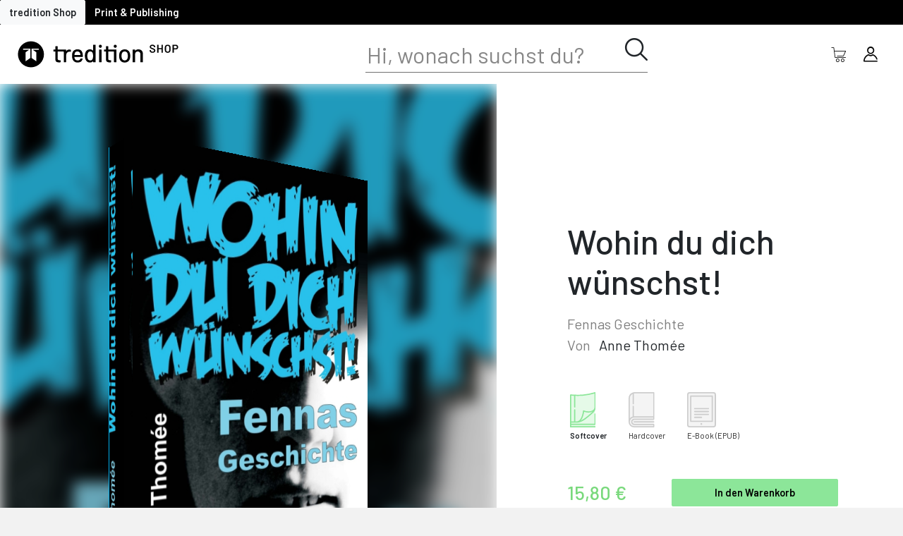

--- FILE ---
content_type: text/html; charset=utf-8
request_url: https://shop.tredition.com/publish-books/autoren/anne-thomee-21647/wohin-du-dich-wuenschst-paperback-95376/
body_size: 11604
content:

<!DOCTYPE html>
<html lang="en">
<head>
    <meta charset="utf-8"/>
    <meta name="viewport" content="width=device-width, initial-scale=1.0"/>
    <meta name="description" content="Im tredition SHOP findest du Mainstream- und Special-Interest-B&#xFC;cher. Sie kommen von unseren Autoren, die sie selbst bei uns ver&#xF6;ffentlicht haben."/>
    <title>tredition SHOP</title>

    <link rel="icon" type="img/png" href="img/tredition_Favicon_512px.png" Sizes="32x32"/>
    <base href="/" />
    <link href="https://static.unzer.com/v1/unzer.css" rel="stylesheet" crossorigin="anonymous" />
    <link rel="stylesheet" href="css/bootstrap/bootstrap.min.css"/>
    <link href="css/site.css" rel="stylesheet"/>
    <link href="treditionShop.styles.css" rel="stylesheet"/>
    <link href="css/font.css" rel="stylesheet"/>
    <link href="css/range.css" rel="stylesheet"/>
    <link href="css/loader.css" rel="stylesheet"/>
    <link href="css/modal.css" rel="stylesheet"/>
    <link href="css/sidebar.css" rel="stylesheet"/>
    <link href="css/actionbar.css" rel="stylesheet"/>
    <link rel="stylesheet" href="https://use.fontawesome.com/releases/v5.8.2/css/all.css"
          integrity="sha384-oS3vJWv+0UjzBfQzYUhtDYW+Pj2yciDJxpsK1OYPAYjqT085Qq/1cq5FLXAZQ7Ay" crossorigin="anonymous">
    <link href="_content/Sotsera.Blazor.Toaster/toastr.min.css" rel="stylesheet"/>
    <link href="_content/Blazor/css/global.css" rel="stylesheet"/>
    <link href="_content/Blazor/css/fonts.css" rel="stylesheet"/>
    <link href="_content/Blazor/css/iconfont.css" rel="stylesheet"/>
    <link href="_content/Blazor/css/buttons.css" rel="stylesheet"/>
    <link href="_content/Blazor/css/password.css" rel="stylesheet"/>
    <link href="_content/Blazor/css/checkboxes.css" rel="stylesheet"/>
    <link href="_content/Blazor/css/tables.css" rel="stylesheet"/>
    <link href="_content/Blazor/css/validation.css" rel="stylesheet"/>
    <link href="_content/Blazor/css/selects.css" rel="stylesheet"/>
    <link href="_content/Blazor/css/inputs.css" rel="stylesheet"/>
    <link href="_content/Blazor/css/taginput.css" rel="stylesheet"/>
    <link href="_content/Blazor/Blazor.bundle.scp.css" rel="stylesheet"/>
</head>

<body>

<!-- Matomo Tag Manager -->
<script>
    let endpoint = 'https://analytics.tredition.com/js/container_8MkWri7g.js';
    var _mtm = window._mtm = window._mtm || [];
    _mtm.push({'mtm.startTime': (new Date().getTime()), 'event': 'mtm.Start'});
    var d=document, g=d.createElement('script'), s=d.getElementsByTagName('script')[0];
    g.async=true; g.src=endpoint; s.parentNode.insertBefore(g,s);
</script>
<!-- End Matomo Tag Manager -->
<!--Blazor:{"sequence":0,"type":"server","descriptor":"CfDJ8CsGUqWljVRDknIrffpXwHshm37uGY5DBO6Mw7dkZ5PSnzCC0toCYGV1dmq0SCT7tWVP/3EMUC0Em/ssE3vqO9W9BQB3z2kEGlh0Z9gTlQWClxX4AywEnKFChG9rxm5foXweHlPhIdVz8E1xsUXkOFTxIAyiYr0VTnj9qRoP9hIl/NJnA/CmXBFjrI2UC4aWHx8fCUiqyegPPR8Ic6K3VNvu6C8UX0LID37r364y1kQVT3Hpvjg\u002Bm8wURoFRnRA5YC2Uu6v0VNmhrzgBPgXkXV8nRVGoFywdO\u002Bv9HG0kch0vENIrXgZSpufxTKdl3FWWR9aCARbsQ07s\u002B6RuE8fGXuQAyQPm2JWdNhPrRGscSTKi"}-->

<div id="blazor-error-ui">
    
        Huch, hier ist etwas schief gelaufen :-( // Oops, something went wrong :-(
    
    
    <a href="" class="reload">Neu laden // Reload</a>
    <a class="dismiss">🗙</a>
</div>

<script src="_framework/blazor.server.js"></script>
<script src="//ajax.googleapis.com/ajax/libs/jquery/1.11.0/jquery.min.js"></script>
<script src="js/modernizr.2.5.3.min.js"></script>
<script src="js/bootstrap.bundle.min.js"></script>
<script src="js/input-trim.js"></script>
<script src="js/filedownloader.js"></script>
<script src="_content/BlazorFileSaver/BlazorFileSaver.min.js"></script>
<script src="js/ajax-helper.js"></script>
<script type="text/javascript" src="https://static.unzer.com/v1/unzer.js"></script>
<script type="text/javascript" src="js/unzerImpl.js"></script>

<script>
        var myObject;
        function passInstance(instance) {
            myObject = instance;
        }

        function getLanguage() {
            var lang = navigator.language || navigator.userLanguage;
            if (lang.indexOf("-") > -1) {
                lang = lang.substr(0, 2);
            }
            return lang.toUpperCase();
        }

        function getRegion() {
            var region = navigator.language || navigator.userLanguage;
            if (region.indexOf("-") > -1) {
                region = region.substr(3, 2);
            }
            return region.toLowerCase();
        }

        function getAbsoluteWidth(elementId) {
            var elem = document.getElementById(elementId);
            if (elem != null) {
                var rect = elem.getBoundingClientRect();
                return Math.round(rect.width);
            }
            else {
                return 0;
            }
        }

        function scrollToItem(elementId) {
            var item = document.getElementById(elementId);
            if (item != null)
                item.scrollIntoView({
                    behavior: "smooth"
                });
        }

        function scrollHorizontal(elementId, amount) {
            var item = document.getElementById(elementId);
            item.scrollBy({
                left: amount,
                behavior: "smooth"
            });
        }

        function getScrollWidth(elementId) {
            var elem = document.getElementById(elementId);
            if (elem != null) {
                var scrWidth = Math.round(elem.scrollWidth);
                var totalWidth = getAbsoluteWidth(elementId);
                if (scrWidth > totalWidth)
                    return scrWidth;
                else
                    return 0;
            }
            else {
                return 0;
            }
        }

        function getScrollLeft(elementId) {
            var elem = document.getElementById(elementId);
            if (elem != null)
                return Math.round(elem.scrollLeft);
            else
                return 0;
        }

        function getMaxScrollLeft(elementId) {
            var elem = document.getElementById(elementId);
            if (elem != null) {
                var preLeft = elem.scrollLeft;
                elem.scrollLeft = 9999999;
                var maxScrollLeft = elem.scrollLeft;
                elem.scrollLeft = preLeft;
                return Math.round(maxScrollLeft);
            }
            else {
                return 0;
            }
        }

        $(window).resize(function () {
            resizeGenres();
        }).bind('orientationchange', function () {
            resizeGenres();
        });

        var resizeGroupElementId = "";
        function initResizeGenres(elementId) {
            resizeGroupElementId = elementId;
        }

        async function resizeGenres() {
            if (resizeGroupElementId != "") {
                var elem = document.getElementById(resizeGroupElementId);
                if (elem != null) {
                    height = getAbsoluteWidth(resizeGroupElementId);
                    await myObject.invokeMethodAsync("SetGenreHeight", Math.round(height));
                }
            }
        }

        async function shareContent(shareTitle, shareContent, shareUrl) {
            var shareData = {
                title: shareTitle,
                text: shareContent,
                url: shareUrl
            };
            await navigator.share(shareData);
        }

        function showLarge(id) {
            var smallElem = document.getElementById('S-' + id);
            var largeElem = document.getElementById('L-' + id);
            smallElem.style.setProperty('display', 'none', 'important');
            largeElem.style.setProperty('display', 'inherit', 'important');
        }

        function showSmall(id) {
            var smallElem = document.getElementById('S-' + id);
            var largeElem = document.getElementById('L-' + id);
            largeElem.style.setProperty('display', 'none', 'important');
            smallElem.style.setProperty('display', 'inherit', 'important');
        }

        function resetGenreSelect() {
            $("#genre-select").prop("selectedIndex", 0);
        }

        // resize funtion for selects with class resizeselect
        (function ($, window) {
            $(function () {
                let arrowWidth = 30;

                $.fn.resizeselect = function (settings) {
                    return this.each(function () {

                        $(this).change(function () {
                            let $this = $(this);

                            // get font-weight, font-size, and font-family
                            let style = window.getComputedStyle(this)
                            let { fontWeight, fontSize, fontFamily } = style

                            // create test element
                            let text = $this.find("option:selected").text();
                            let $temp = $("<span>").html(text).css({
                                "font-size": fontSize,
                                "font-weight": fontWeight,
                                "font-family": fontFamily,
                                "visibility": "hidden" // prevents FOUC
                            });

                            // add to body, get width, and get out
                            $temp.appendTo($this.parent());
                            let width = $temp.width();
                            $temp.remove();

                            // set select width
                            $this.width(width + arrowWidth);

                            // run on start
                        }).change();

                    });
                };
                // run by default
                resizeSelect();
            })
        })(jQuery, window);


        function resizeSelect() {
            $("select.resizeselect").resizeselect();
        }

        function checkMediaWidth() {
            if (window.matchMedia('(max-width: 576px)').matches) {
                return 1;
            }
            if (window.matchMedia('(max-width: 768px)').matches) {
                return 2;
            }
            if (window.matchMedia('(max-width: 992px)').matches) {
                return 3;
            }
            if (window.matchMedia('(min-width: 992px)').matches) {
                return 4;
            }
        }

        function collapseAccount(id) {
            $("#" + id).click();
        }

        function setReadOnlyRate(id, field)
        {

            if(field !== "" && field !== "detail_" && field !== "review_")
            {
                var rating = $("#" + id);

                if(rating !== undefined && rating.length > 0)
                {
                    $(rating).click();
                }

                $("#" + field + ".readonlyrate").addClass("readonly");
                }

        }

        function emailInput(strInput)
        {
            strInput.value = strInput.value.trim().toLowerCase();
        }

        function login(token, returnUrl) {
            var endpoint = '/login';
            var data = {token : token};
            onPostWithPayload(endpoint, data, () => {window.location.assign(returnUrl)}, (error) => {console.log(error)});
            }

        function logout() {
         var endpoint = '/logout';
         onPost(endpoint,  () => {window.location.assign("/")}, (error) => {console.log(error)});
         }

          function setAuthToken(token) {
            var endpoint = '/setauthtoken';
            var data = {AuthToken : token};
            onPostWithPayload(endpoint, data, () => {}, (error) => {console.log(error)});
            }
    </script>
</body>

</html>


--- FILE ---
content_type: text/html; charset=utf-8
request_url: https://shop.tredition.com/booktitle/Wohin_du_dich_w%3fnschst/W-1_95157
body_size: 99456
content:
<!DOCTYPE html>
<html lang="en">
<head>
    <meta charset="utf-8"/>
    <meta name="viewport" content="width=device-width, initial-scale=1.0"/>
    <title>BookTitle - treditition6.webShop</title>
    <link rel="stylesheet" href="/css/bootstrap/bootstrap.min.css" />
    <link rel="stylesheet" href="/css/site.css?v=HX-_EGou6YzCvaiSwzhYSdOxJpo9b1PLSJGGXkx-XnU" />
    <link href="treditionShop.styles.css" rel="stylesheet"/>
    <link href="/css/range.css" rel="stylesheet" />
    <link href="/css/loader.css" rel="stylesheet" />
    <link href="/css/modal.css" rel="stylesheet" />
    <link href="/css/sidebar.css" rel="stylesheet" />
    <link href="/css/actionbar.css" rel="stylesheet" />
    <link href="https://cdnjs.cloudflare.com/ajax/libs/font-awesome/5.8.2/css/all.min.css" rel="stylesheet"/>
    <link href="/global/css/global.css" rel="stylesheet" />
    <link href="/global/css/fonts.css" rel="stylesheet" />
    <link href="/global/css/iconfont.css" rel="stylesheet" />
    <link href="/global/css/buttons.css" rel="stylesheet" />
    <link href="/global/css/password.css" rel="stylesheet" />
    <link href="/global/css/checkboxes.css" rel="stylesheet" />
    <link href="/global/css/tables.css" rel="stylesheet" />
    <link href="/global/css/validation.css" rel="stylesheet" />
    <link href="/global/css/selects.css" rel="stylesheet" />
    <link href="/global/css/inputs.css" rel="stylesheet" />
    <link href="/global/css/taginput.css" rel="stylesheet" />
    <link rel="stylesheet" href="/css/layout.css?v=l3WFqTU9h5FjbmyCT3wNidICFKycAMV4z5FI7ZQue6U" />
    <base href="/" />
    <script src="/js/jquery-3.6.0.min.js"></script>
    <script src="/js/bootstrap.bundle.min.js"></script>
    <script src="/js/modernizr.2.5.3.min.js"></script>
    <script src="/js/ajax-helper.js"></script>
    <script src="/js/shoppingCart.js"></script>
    <script src="/js/navigation.js"></script>
</head>
<body>
<div class="page">
    
<div class="top-panel">
    <button class="btn btn-light">tredition Shop</button>
    <a href="https://tredition.com/" style="text-decoration: none;" class="btn btn-black">Print &amp; Publishing</a>
</div>

<div class="navigation-panel">
    <div class="sidemenu-button">
        <button class="btn btn-outline-none" style="font-size:1.2rem;" SwitchLeftMenu>
            <span class="icon icon-tredition-app-switch"></span>
        </button>
    </div>
    <div class="navigation-panel-image">
        <a href="/">
            <img class="tredition-logo-shop" src="/img/tredition_SHOP_Logo.svg" style="margin-right:40px;cursor:pointer;" NavigateToHome>
        </a>
    </div>
        <div class="search-bar-container">
            <div class="search-panel">
                <div>
                    <input id="search" class="search-control" placeholder="Hi, wonach suchst du?" type="text" name="SearchTerm" value="" />
                </div>
                <div class="search-icon" SwitchSearchBar>
                    <span class="icon icon-tredition-lupe-control"></span>
                </div>
            </div>
        </div>
    <div class="d-flex flex-row">
        <button class="btn btn-outline-none" style="font-size:1.3rem;max-height:45px;" SwitchSearchBar>
            <span class="icon icon-tredition-lupe-control search-icon-mobile"></span>
        </button>
        <button class="btn btn-outline-none" style="font-size:1.3rem;max-height:45px;" onclick="showShoppincartPanel();">
            <span class="icon icon-tredition-warenkorb-shop"></span>

            <div class="cart-indicator" hidden=hidden>
                <div style="position:relative;width:7px;height:7px;background-color:#ff0000;border-radius:5px;left:18px;top:-26px;border:1px solid #ffffff;"></div>
            </div>

        </button>
        <button class="btn btn-outline-none" style="font-size:1.3rem;max-height:45px;" onclick="toggleAccountPanel()">
            <span class="icon icon-tredition-avatar-control"></span>
        </button>
    </div>
</div>


<script>
function showShoppincartPanel() {
     let endpoint = '/ShoppingCart/showshoppingcartpanel'
     let data = {};
     updateShoppingCart(endpoint, data);
}


</script>

    <div class="main">
        <link rel="stylesheet" href="/css/bookdetails.css" asp-append-version="true" />
<link rel="stylesheet" href="/css/book3d.css" asp-append-version="true" />
<link rel="stylesheet" href="/lib/toastr/toastr.min.css" asp-append-version="true" />
<link rel="stylesheet" href="/css/lightSlider.css" />
<script src="js/lightSlider.js"></script>
<script type="text/javascript" src="/lib/toastr/toastr.min.js"></script>

<div b-1qx6eq6xph id="inside-view" style="display: none;">
    <link rel="stylesheet" href="/css/book-inside.css" />
<link rel="stylesheet" href="/css/lightSlider.css" />
<script src="js/lightSlider.js"></script>

<div class="preview-overlay">
    <div class="insideview insideview-header">
        <button class="btn btn-outline-none" onclick="hideInsideView();">
            <span class="icon icon-tredition-schliessen-control text-white"></span>
        </button>
    </div>

</div>

<script>


function hideInsideView() {
    $('#inside-view').hide();
}

</script>

</div>

<div b-1qx6eq6xph class="content">

<div b-1qx6eq6xph class="d-flex flex-column" style="width:100%;">
<div b-1qx6eq6xph class="basic-header">

    <div b-1qx6eq6xph class="preview-image">
        <div b-1qx6eq6xph style="position:absolute;left:0;top:0;width:100%;height:100%;background-image:url(https://treditionstorage.blob.core.windows.net/assets/1f6fe30c-8c82-4cee-b422-e715f937e2b3-cover-front.jpg?cache=daa98333-e83a-4097-b073-ac1da5a4593a);background-repeat:no-repeat;background-size:200%;background-position:center center;filter:blur(10px) brightness(0.8);"></div>

<div id="scene3d" style="width:559px;height:794px;" b-d1utuemb17><div id="book3dcss" class="noselect" style="cursor:pointer;width:559px;height:794px;transform:rotateX(0.0deg) rotateY(0.0deg) scale3D(0.5, 0.5, 0.5);" b-d1utuemb17><div id="book-front" style="width:564px;height:804px;transform: rotateY(0deg) translateY(-5px) translateZ(50px);background-image:url(https://treditionstorage.blob.core.windows.net/assets/1f6fe30c-8c82-4cee-b422-e715f937e2b3-cover-front.jpg?cache=daa98333-e83a-4097-b073-ac1da5a4593a);background-size:cover;background-repeat:no-repeat;background-position:center center;" b-d1utuemb17></div>
        <div id="book-back" style="width:564px;height:804px;transform: rotateY(180deg) translateY(-5px) translateZ(50px);background-image:url(https://treditionstorage.blob.core.windows.net/assets/1f6fe30c-8c82-4cee-b422-e715f937e2b3-cover-back.jpg?cache=daa98333-e83a-4097-b073-ac1da5a4593a);background-size:cover;background-repeat:no-repeat;background-position:center center;" b-d1utuemb17></div><div id="book-right" style="width:99px;height:794px;transform: rotateY(90deg) translateZ(509px);background-image:url(https://treditionstorage.blob.core.windows.net/commondata/book-pages-v.png?cache=daa98333-e83a-4097-b073-ac1da5a4593a);" b-d1utuemb17></div>
            <div id="book-left" style="width:101px;height:804px;transform: rotateY(-90deg) translateY(-5px) translateZ(50px);background-image:url(https://treditionstorage.blob.core.windows.net/assets/1f6fe30c-8c82-4cee-b422-e715f937e2b3-cover-bookback.jpg?cache=daa98333-e83a-4097-b073-ac1da5a4593a);background-size:cover;background-repeat:no-repeat;background-position:center center;" b-d1utuemb17></div>
            <div id="book-top" style="width:558px;height:99px;transform: rotateX(90deg) translateZ(50px) translateX(1px);background-image:url(https://treditionstorage.blob.core.windows.net/commondata/book-pages-h.png?cache=daa98333-e83a-4097-b073-ac1da5a4593a);" b-d1utuemb17></div>
            <div id="book-bottom" style="width:558px;height:99px;transform: rotateX(-90deg) translateZ(744px) translateX(1px);background-image:url(https://treditionstorage.blob.core.windows.net/commondata/book-pages-h.png?cache=daa98333-e83a-4097-b073-ac1da5a4593a);" b-d1utuemb17></div>
            <div id="book-bottom-shadow" style="width:559px;height:101px;transform: rotateX(-90deg) translateZ(794px);visibility:visible;" b-d1utuemb17></div></div></div>
    </div>

    <div b-1qx6eq6xph id="BasicData" class="basic-data">
        <h1 b-1qx6eq6xph>Wohin du dich w&#xFC;nschst!</h1>
        <div b-1qx6eq6xph class="barlow-regular-20 text-black-50 mt-3">Fennas Geschichte</div>

        <div b-1qx6eq6xph class="barlow-regular-20 mb-4">
            <span b-1qx6eq6xph class="text-black-50 mr-2">Von</span>
                <span b-1qx6eq6xph style="cursor:pointer;" onclick="navigateToAuthorProfile('0302d6b6-96a6-4078-95ed-cd1473b1a64f', '999b5c1c-f5f8-4d07-98be-456fe68ae13d-PBPS1_21647')">Anne Thom&#xE9;e</span>


            <div b-1qx6eq6xph class="d-flex flex-row flex-wrap my-5 align-items-start">
                    <div b-1qx6eq6xph id="icon_1f6fe30c-8c82-4cee-b422-e715f937e2b3" class="product-icon d-flex flex-column m-1 product-selected" style="transition:0.3s; width:75px" onclick="selectProductAndUpdate('1f6fe30c-8c82-4cee-b422-e715f937e2b3')">
                        <div b-1qx6eq6xph class="d-flex justify-content-start" style="width: 50px;">
                            <span b-1qx6eq6xph class="icon-tredition-SoftcoverGrafik" style="height: 50px;"></span>
                        </div>
                        <div b-1qx6eq6xph id="desc_1f6fe30c-8c82-4cee-b422-e715f937e2b3" class="product-description barlow-small-12 mt-1 selected-description" style="white-space:nowrap;">
                            <span b-1qx6eq6xph>Softcover</span>
                        </div>
                    </div>
                    <div b-1qx6eq6xph id="icon_d6e79c15-c349-4dea-aad1-9310e3e142fb" class="product-icon d-flex flex-column m-1 product-unselected" style="transition:0.3s; width:75px" onclick="selectProductAndUpdate('d6e79c15-c349-4dea-aad1-9310e3e142fb')">
                        <div b-1qx6eq6xph class="d-flex justify-content-start" style="width: 50px;">
                            <span b-1qx6eq6xph class="icon-tredition-HardcoverGrafik" style="height: 50px;"></span>
                        </div>
                        <div b-1qx6eq6xph id="desc_d6e79c15-c349-4dea-aad1-9310e3e142fb" class="product-description barlow-small-12 mt-1 " style="white-space:nowrap;">
                            <span b-1qx6eq6xph>Hardcover</span>
                        </div>
                    </div>
                    <div b-1qx6eq6xph id="icon_8729f230-1330-4562-a418-80c976ec06c1" class="product-icon d-flex flex-column m-1 product-unselected" style="transition:0.3s; width:75px" onclick="selectProductAndUpdate('8729f230-1330-4562-a418-80c976ec06c1')">
                        <div b-1qx6eq6xph class="d-flex justify-content-start" style="width: 50px;">
                            <span b-1qx6eq6xph class="icon-tredition-EBookGrafik" style="height: 50px;"></span>
                        </div>
                        <div b-1qx6eq6xph id="desc_8729f230-1330-4562-a418-80c976ec06c1" class="product-description barlow-small-12 mt-1 " style="white-space:nowrap;">
                            <span b-1qx6eq6xph>E-Book</span>
                            <span b-1qx6eq6xph>(EPUB)</span>
                        </div>
                    </div>

            </div>
        </div>

        <div b-1qx6eq6xph class="basic-data-controls">
            <div b-1qx6eq6xph class="d-flex flex-row align-items-center">
                <div b-1qx6eq6xph class="barlow-medium-30 text-mint-dark mr-4" style="min-width: 100px;">
                    <div b-1qx6eq6xph id="product-price">
                        15,80 &#x20AC;
                    </div>
                </div>
            </div>
            <div b-1qx6eq6xph class="d-flex flex-row align-items-center ml-4">
                <div b-1qx6eq6xph>
                    <button b-1qx6eq6xph style="white-space: nowrap;" class="btn btn-success-wide" onclick="addProductToShoppingCart('1f6fe30c-8c82-4cee-b422-e715f937e2b3', 1, false)">In den Warenkorb</button>
                </div>
            </div>
        </div>
    </div>
</div>

<div b-1qx6eq6xph class="details-container bg-white">
    <div b-1qx6eq6xph class="details-sub-container mb-5 ">
        <div b-1qx6eq6xph class="details-header">Beschreibung</div>
        <div b-1qx6eq6xph class="nunito-30">
            <div b-1qx6eq6xph id="short_0302d6b6-96a6-4078-95ed-cd1473b1a64f" style="position: relative;">
                <pre b-1qx6eq6xph class="nunito-30" style="white-space: pre-line;">
Wie das echte Leben: übermütig, verblüffend, hanebüchen und inspirierend!   »Wohin du dich wünschst!« - Fennas Geschichte ist ein Genre-Mix aus den Zutaten, aus denen auch Fenna gemischt ist. Sie lies<span b-1qx6eq6xph> ...</span>
                        </pre>
                <button b-1qx6eq6xph class="btn btn-sm btn-outline-none nunito-30-b" onclick="toggleDescription('0302d6b6-96a6-4078-95ed-cd1473b1a64f')">...mehr</button>
            </div>
            <div b-1qx6eq6xph id="full_0302d6b6-96a6-4078-95ed-cd1473b1a64f" style="position: relative;" class="hidden">
                <pre b-1qx6eq6xph class="nunito-30" style="white-space: pre-line;">
                            Wie das echte Leben: übermütig, verblüffend, hanebüchen und inspirierend!   »Wohin du dich wünschst!« - Fennas Geschichte ist ein Genre-Mix aus den Zutaten, aus denen auch Fenna gemischt ist. Sie liest sich über Strecken wie ein Bericht äußerer und innerer Abenteuer, wie ein Besuch im Kuriositätenkabinett des Zeitgeistes und der Ländersitten, dann wie ein psychologisches Protokoll, bis sie zwischenzeitlich sogar zum Krimi wird. Fennas Weg geht über viele herkömmliche Grenzen hinweg, steckt voller ungewöhnlicher Deutungen und Entscheidungen, ist gespickt mit Wagnissen und Experimenten.   Anne Thomée hat aufgepasst und frei heraus, hintergründig und witzig beschrieben, was Fenna anzettelte und bewältigte, bis zum vorläufigen Happy End.
                        </pre>
                <button b-1qx6eq6xph class="btn btn-sm btn-outline-none nunito-30-b" onclick="toggleDescription('0302d6b6-96a6-4078-95ed-cd1473b1a64f')">...weniger</button>
            </div>
        </div>
    </div>
</div>


<div b-1qx6eq6xph class="details-container">
    <div b-1qx6eq6xph class="details-sub-container details-sub-container-horiz">
        <div b-1qx6eq6xph class="details-header pt-0" style="width:20%;">Details</div>

        <div b-1qx6eq6xph class="d-flex nunito-20 flex-wrap" style="line-height: 40px; gap: 20px;">
            <div b-1qx6eq6xph class="book-info">
                <div b-1qx6eq6xph class="barlow-semi-bold-18 mb-2" style="margin-left: 15px;">Buchdaten</div>
                <ul b-1qx6eq6xph>
                    <li b-1qx6eq6xph>Auflage: 1</li>
                    
                    <li b-1qx6eq6xph>Ver&#xF6;ffentlichungsdatum: 24.08.2017</li>
                            <li b-1qx6eq6xph>Von Anne Thom&#xE9;e</li>

                    <li b-1qx6eq6xph>
                        Sprache:
Deutsch                    </li>
                </ul>
            </div>
                <div b-1qx6eq6xph class="book-info">
                    <div b-1qx6eq6xph class="barlow-semi-bold-18 mb-2" style="margin-left:15px">Daten: Softcover</div>
                    <ul b-1qx6eq6xph>
                        <li b-1qx6eq6xph>ISBN: 978-3-7439-5302-4</li>
                            <li b-1qx6eq6xph id="page-count">Seiten: 396</li>
                            <li b-1qx6eq6xph>Ma&#xDF;e und Beschnitt: 14,8 x 21 cm</li>
                            <li b-1qx6eq6xph>Gewicht: 570,7g</li>
                            <li b-1qx6eq6xph>Produktionszeit: 5 Werktage</li>
                    </ul>
                </div>
                <div b-1qx6eq6xph class="book-info">
                    <div b-1qx6eq6xph class="barlow-semi-bold-18 mb-2" style="margin-left:15px">Daten: Hardcover</div>
                    <ul b-1qx6eq6xph>
                        <li b-1qx6eq6xph>ISBN: 978-3-7439-5303-1</li>
                            <li b-1qx6eq6xph id="page-count">Seiten: 396</li>
                            <li b-1qx6eq6xph>Ma&#xDF;e und Beschnitt: 14,8 x 21 cm</li>
                            <li b-1qx6eq6xph>Gewicht: 705,7g</li>
                            <li b-1qx6eq6xph>Produktionszeit: 5 Werktage</li>
                    </ul>
                </div>
                <div b-1qx6eq6xph class="book-info">
                    <div b-1qx6eq6xph class="barlow-semi-bold-18 mb-2" style="margin-left:15px">Daten: E-Book</div>
                    <ul b-1qx6eq6xph>
                        <li b-1qx6eq6xph>ISBN: 978-3-7439-5304-8</li>
                            <li b-1qx6eq6xph>Entspricht 396 Standardseiten</li>
                    </ul>
                </div>
        </div>
    </div>
</div>

    <div b-1qx6eq6xph class="reviews-container author-container">
        <div b-1qx6eq6xph class="details-sub-container details-sub-container-horiz">
            
<div class="authors">
    <div class="author-header">
&#xDC;ber den Autor    </div>


        <div id="content_999b5c1c-f5f8-4d07-98be-456fe68ae13d-PBPS1_21647" class="author-content hidden">
            <div class="d-flex flex-column flex-md-row justify-content-start">
                <div class="author-image-box">
                        <img class="author-image" src="https://treditionstorage.blob.core.windows.net/profileimages/eda0a714-3124-4c79-8e52-43ac57634b8b.JPG" alt="author-portrait"/>
                    <div class="author-name barlow-regular-18" style="color:#929292;">
                        <span onclick="navigateToAuthorProfile('0302d6b6-96a6-4078-95ed-cd1473b1a64f', '999b5c1c-f5f8-4d07-98be-456fe68ae13d-PBPS1_21647')">
                            Mehr &#xFC;ber Anne Thom&#xE9;e
                        </span>
                    </div>
                </div>
                <div class="author-info ml-0 ml-md-4">



                        <div id="short_author_999b5c1c-f5f8-4d07-98be-456fe68ae13d-PBPS1_21647" class="nunito-30 infos">
Zur Autorin, zu Fenna, zum Buch:     Fenna war nach Schule und Studium der BWL eine Zeitlang frauen- und lesbenbewegte Aktivistin, auch Besetzerin eines Caf&#xE9;s und Lesbenzeitungs-Macherin, dabei Gehbehinderte, Buchhandlungs-Buchhalterin und reichlich Trinkende bis zu einem Zusammenbruch. Sie war auch                                <br/>
                                <button class="btn btn-sm btn-outline-none nunito-30-b" onclick="toggleAuthorDescription('999b5c1c-f5f8-4d07-98be-456fe68ae13d-PBPS1_21647')">
                                    <span> ...</span>mehr
                                </button>
                        </div>
                        <div id="full_author_999b5c1c-f5f8-4d07-98be-456fe68ae13d-PBPS1_21647" class="nunito-30 infos hidden">
                            Zur Autorin, zu Fenna, zum Buch:     Fenna war nach Schule und Studium der BWL eine Zeitlang frauen- und lesbenbewegte Aktivistin, auch Besetzerin eines Caf&#xE9;s und Lesbenzeitungs-Macherin, dabei Gehbehinderte, Buchhandlungs-Buchhalterin und reichlich Trinkende bis zu einem Zusammenbruch. Sie war auch  komponierende und auftretende Jazz-Soul-Musikerin und Krebspatientin und (zu) lange in einer heftigen Therapiegruppe, bis sie in D&#xE4;nemark ihrer Mentorin und Weisen Frau begegnete und &#xFC;ber ein Vierteljahrhundert bei ihr das Leben lernte. Sie wohnte fast ein Jahr in den USA, ein halbes auch im Outback, l&#xE4;nger in D&#xE4;nemark auf dem Dorf und &#xFC;ber sieben Jahre auf Mallorca, &#xFC;berall allein lebend und allein reisend. Und zweimal in Berlin, auch jetzt.   Was Fenna lebte, kann so vermutlich nur eine Frau erleben &#x2013; aber auch wohl nicht jede, was sie schrieb, musste tief verstanden und reflektiert sein. Ihre intensive, wache Art zu leben war mit einer Unart gekoppelt: alles zu ernst, und vor allem, alles pers&#xF6;nlich zu nehmen, was andere taten und sagten und was meist gar nichts mit ihr zu tun hatte. Apropos Tun: Fenna tat alles, um gl&#xFC;cklicher zu werden, und dabei warf sie vieles &#xFC;ber Bord, was ihr &#x201E;lieb und wert&#x201C; war, aber auch vieles, wozu ihr geraten wurde. Sie guckte ganz genau hin, ob es zu ihr passte, ob es ihr Freude machte, was so &#x201E;gut&#x201C; sein sollte. Oft genug musste sie weitersuchen&#x2026; und immer weitergehen.  Und so ist Fennas Geschichte alles andere als ein Ratgeber. Viele Entscheidungen und Deutungen sind au&#xDF;ergew&#xF6;hnlich, beinahe provokativ, aber auch enorm anregend. Dieses Buch macht Freude am Sein, so wie man ist.   Und wer ist jetzt Anne Thom&#xE9;e, die Autorin? Die war immer ganz nah dabei, halb drin in Fenna, halb drau&#xDF;en, mal ein St&#xFC;ckchen voraus, mal schleifte Fenna sie mit. Sie sind so gut wie eines.     Kontakt: buch@anne-thomee.de            www.anne-thomee.de 
                            <br/>
                            <button class="btn btn-sm btn-outline-none nunito-30-b" onclick="toggleAuthorDescription('999b5c1c-f5f8-4d07-98be-456fe68ae13d-PBPS1_21647')">weniger</button>
                        </div>
                </div>
            </div>
        </div>
</div>


<script>
let language;
$(document).ready(function () {
    var first = '999b5c1c-f5f8-4d07-98be-456fe68ae13d-PBPS1_21647';
     $('#tab_'+first).addClass('active');
     $('#content_'+first).removeClass('hidden');
     
     language = 'ger'
     $('#'+language).removeClass('hidden');
     $('.btn_'+language).addClass('active');
});

function selectAuthor(id) {
    $('.nav-link').removeClass('active');
    $('#tab_'+id).addClass('active');
    $('.author-content').addClass('hidden');
    $('#content_'+id).removeClass('hidden');
    
    $('.btn_'+language).addClass('active');
    
    
}

function toggleAuthorDescription(authorId) {
  if (!authorId) throw new Error("authorId is mandantory");
  $("#full_author_" + authorId)?.toggleClass('hidden');
  $("#short_author_" + authorId)?.toggleClass('hidden');
}

function changeLanguage(lang) {
     language = lang;
     $('.infos').addClass('hidden');    
     $('#'+lang).removeClass('hidden');
     $('.lang-btn').removeClass('active');
     $('.btn_'+lang).addClass('active');
}
</script>


<style>

    .authors, .nav-tabs {
    width: 100%;
    }
    .btns {
        width: 50px;
        position: relative;
        right: -40px;
        margin-left: auto;        
    }
    .lang-btn { 
        height: 30px;
        width: 30px;
        background-color:#929292;
        position: absolute;
        right: 0;
        border-radius: 50%;
        display: flex;
        justify-content: center;
        align-items: center;
    }
    .lang-btn.active {
        background-color:#e5fae8;
    } 
    .author-name {
        margin-bottom: 0.5rem;
        cursor: pointer;
        max-width: initial;
        overflow: hidden;
        text-overflow: ellipsis;
    }
    
    .author-header { 
        margin-bottom: 1rem;
        font-size: 2.5rem;
        font-weight: 500;
    }
    .author-image-box {        
        min-width: 350px;
        max-width:450px;
    }
    .author-image {
        width: 100%;
    }
    
    .author-info {       
       // margin-left: 1rem;
    }
</style>

        </div>
    </div>

    <div b-1qx6eq6xph class="details-container mb-5">
        <div b-1qx6eq6xph class="">
            <div b-1qx6eq6xph style="padding-left:62px;" class="details-header ml-2">Das k&#xF6;nnte dir auch gefallen</div>
            <div b-1qx6eq6xph>
                <link rel="stylesheet" href="/css/lightSlider.css" />
<link rel="stylesheet" href="/css/bookCarousel.css" />
<script src="js/lightSlider.js"></script>

<div b-mteqw57cce class="mx-auto" style="width: 95%;">
    <ul b-mteqw57cce id="lightSlider" class="book-carousel">
            <li b-mteqw57cce>
                <div b-mteqw57cce class="card-col">
                    <div b-mteqw57cce class="card-new">
                        <div b-mteqw57cce class="card-heading">
                            <div b-mteqw57cce class="starrating" style="top:-2px !important;" onclick="event.stopPropagation();">
                                
<link rel="stylesheet" href="/lib/starrating/star-rating.css" />
<link rel="stylesheet" href="/lib/starrating/themes/krajee-fas/theme.css" />
<script type="text/javascript" src="js/lightSlider.js"></script>
<script type="text/javascript" src="/lib/starrating/star-rating.js"></script>
<script type="text/javascript" src="/lib/starrating/themes/krajee-fas/theme.js"></script>

<input id="input-05602926-371a-4493-9036-e7cde45d623d" name="input-1" type="number" class="kv-ltr-theme-fas-star rating-loading" step="1" data-size="xs" value="0">


<script>
$(document).ready(function(){
    $('#input-05602926-371a-4493-9036-e7cde45d623d').rating({
     theme: 'krajee-fas',
     showClear: false,
     showCaption: false,
     readonly: true,
    });     
});
</script>

<style>
     span.filled-stars {
        color: #8ce699 !important;
        -webkit-text-stroke: unset !important;
        text-shadow: none !important;
    }
    .black-stars span.filled-stars {
         color: #000000 !important;
        -webkit-text-stroke: unset !important;
        text-shadow: none !important;
    }
    
</style>

                            </div>
                        </div>
                        <div b-mteqw57cce class="card-image-wrapper">
                            <a class="card-image-anchor" href="/booktitle/nicht_oben_und_nicht_unten/W-1_66541">
                                <img b-mteqw57cce alt="" class="card-image" src="https://treditionstorage.blob.core.windows.net/assets/36dc8603-1fb5-47d9-83b7-bb1aaed7c64d-cover-Thumbnail.jpg" NavigateToDetails/>
                            </a>
                        </div>
                        <div b-mteqw57cce class="w-100">
                            <div b-mteqw57cce class="">
                                <div b-mteqw57cce class="author-name text-center">
Frank Martin                                </div>
                                <div b-mteqw57cce class="card-b-title text-center">nicht oben und nicht unten</div>
                            </div>

                        </div>
                        <div b-mteqw57cce class="card-buttons">
                            <button b-mteqw57cce class="btn btn-gray-trans-round" SwitchShoppingCart onclick="openSelectionPanel('05602926-371a-4493-9036-e7cde45d623d', 0)">
                                <span b-mteqw57cce class="text-black icon icon-tredition-warenkorb-shop book-btn"></span>
                            </button>
                            <a class="btn btn-gray-trans-round mr-2 ml-auto" href="/booktitle/nicht_oben_und_nicht_unten/W-1_66541">
                                <span b-mteqw57cce class="text-black icon icon-tredition-weiterlesen1-control book-btn"></span>
                            </a>
                        </div>
                    </div>

                </div>
            </li>
            <li b-mteqw57cce>
                <div b-mteqw57cce class="card-col">
                    <div b-mteqw57cce class="card-new">
                        <div b-mteqw57cce class="card-heading">
                            <div b-mteqw57cce class="starrating" style="top:-2px !important;" onclick="event.stopPropagation();">
                                
<link rel="stylesheet" href="/lib/starrating/star-rating.css" />
<link rel="stylesheet" href="/lib/starrating/themes/krajee-fas/theme.css" />
<script type="text/javascript" src="js/lightSlider.js"></script>
<script type="text/javascript" src="/lib/starrating/star-rating.js"></script>
<script type="text/javascript" src="/lib/starrating/themes/krajee-fas/theme.js"></script>

<input id="input-7d257e72-4571-4bdf-a263-9651c83460cd" name="input-1" type="number" class="kv-ltr-theme-fas-star rating-loading" step="1" data-size="xs" value="0">


<script>
$(document).ready(function(){
    $('#input-7d257e72-4571-4bdf-a263-9651c83460cd').rating({
     theme: 'krajee-fas',
     showClear: false,
     showCaption: false,
     readonly: true,
    });     
});
</script>

<style>
     span.filled-stars {
        color: #8ce699 !important;
        -webkit-text-stroke: unset !important;
        text-shadow: none !important;
    }
    .black-stars span.filled-stars {
         color: #000000 !important;
        -webkit-text-stroke: unset !important;
        text-shadow: none !important;
    }
    
</style>

                            </div>
                        </div>
                        <div b-mteqw57cce class="card-image-wrapper">
                            <a class="card-image-anchor" href="/booktitle/An_der_Schwelle_zum_Untergang/W-1_101834">
                                <img b-mteqw57cce alt="" class="card-image" src="https://treditionstorage.blob.core.windows.net/assets/19a9f88f-1b87-4e5d-b475-86332fac4206-cover-Thumbnail.jpg" NavigateToDetails/>
                            </a>
                        </div>
                        <div b-mteqw57cce class="w-100">
                            <div b-mteqw57cce class="">
                                <div b-mteqw57cce class="author-name text-center">
Carsten Dethlefs, Susanne Junge                                </div>
                                <div b-mteqw57cce class="card-b-title text-center">An der Schwelle zum Untergang</div>
                            </div>

                        </div>
                        <div b-mteqw57cce class="card-buttons">
                            <button b-mteqw57cce class="btn btn-gray-trans-round" SwitchShoppingCart onclick="openSelectionPanel('7d257e72-4571-4bdf-a263-9651c83460cd', 0)">
                                <span b-mteqw57cce class="text-black icon icon-tredition-warenkorb-shop book-btn"></span>
                            </button>
                            <a class="btn btn-gray-trans-round mr-2 ml-auto" href="/booktitle/An_der_Schwelle_zum_Untergang/W-1_101834">
                                <span b-mteqw57cce class="text-black icon icon-tredition-weiterlesen1-control book-btn"></span>
                            </a>
                        </div>
                    </div>

                </div>
            </li>
            <li b-mteqw57cce>
                <div b-mteqw57cce class="card-col">
                    <div b-mteqw57cce class="card-new">
                        <div b-mteqw57cce class="card-heading">
                            <div b-mteqw57cce class="starrating" style="top:-2px !important;" onclick="event.stopPropagation();">
                                
<link rel="stylesheet" href="/lib/starrating/star-rating.css" />
<link rel="stylesheet" href="/lib/starrating/themes/krajee-fas/theme.css" />
<script type="text/javascript" src="js/lightSlider.js"></script>
<script type="text/javascript" src="/lib/starrating/star-rating.js"></script>
<script type="text/javascript" src="/lib/starrating/themes/krajee-fas/theme.js"></script>

<input id="input-b59a48f7-97c8-4ae7-a0fa-cfb0c754cf1b" name="input-1" type="number" class="kv-ltr-theme-fas-star rating-loading" step="1" data-size="xs" value="0">


<script>
$(document).ready(function(){
    $('#input-b59a48f7-97c8-4ae7-a0fa-cfb0c754cf1b').rating({
     theme: 'krajee-fas',
     showClear: false,
     showCaption: false,
     readonly: true,
    });     
});
</script>

<style>
     span.filled-stars {
        color: #8ce699 !important;
        -webkit-text-stroke: unset !important;
        text-shadow: none !important;
    }
    .black-stars span.filled-stars {
         color: #000000 !important;
        -webkit-text-stroke: unset !important;
        text-shadow: none !important;
    }
    
</style>

                            </div>
                        </div>
                        <div b-mteqw57cce class="card-image-wrapper">
                            <a class="card-image-anchor" href="/booktitle/Das_Paket/W-1_66576">
                                <img b-mteqw57cce alt="" class="card-image" src="https://treditionstorage.blob.core.windows.net/assets/0972e3e4-b866-4378-8cef-bd07a1152d2b-cover-Thumbnail.jpg" NavigateToDetails/>
                            </a>
                        </div>
                        <div b-mteqw57cce class="w-100">
                            <div b-mteqw57cce class="">
                                <div b-mteqw57cce class="author-name text-center">
Eduard H&#xE4;fliger                                </div>
                                <div b-mteqw57cce class="card-b-title text-center">Das Paket</div>
                            </div>

                        </div>
                        <div b-mteqw57cce class="card-buttons">
                            <button b-mteqw57cce class="btn btn-gray-trans-round" SwitchShoppingCart onclick="openSelectionPanel('b59a48f7-97c8-4ae7-a0fa-cfb0c754cf1b', 0)">
                                <span b-mteqw57cce class="text-black icon icon-tredition-warenkorb-shop book-btn"></span>
                            </button>
                            <a class="btn btn-gray-trans-round mr-2 ml-auto" href="/booktitle/Das_Paket/W-1_66576">
                                <span b-mteqw57cce class="text-black icon icon-tredition-weiterlesen1-control book-btn"></span>
                            </a>
                        </div>
                    </div>

                </div>
            </li>
            <li b-mteqw57cce>
                <div b-mteqw57cce class="card-col">
                    <div b-mteqw57cce class="card-new">
                        <div b-mteqw57cce class="card-heading">
                            <div b-mteqw57cce class="starrating" style="top:-2px !important;" onclick="event.stopPropagation();">
                                
<link rel="stylesheet" href="/lib/starrating/star-rating.css" />
<link rel="stylesheet" href="/lib/starrating/themes/krajee-fas/theme.css" />
<script type="text/javascript" src="js/lightSlider.js"></script>
<script type="text/javascript" src="/lib/starrating/star-rating.js"></script>
<script type="text/javascript" src="/lib/starrating/themes/krajee-fas/theme.js"></script>

<input id="input-2c6e3f02-4c83-48ad-a1ad-4942954003f6" name="input-1" type="number" class="kv-ltr-theme-fas-star rating-loading" step="1" data-size="xs" value="0">


<script>
$(document).ready(function(){
    $('#input-2c6e3f02-4c83-48ad-a1ad-4942954003f6').rating({
     theme: 'krajee-fas',
     showClear: false,
     showCaption: false,
     readonly: true,
    });     
});
</script>

<style>
     span.filled-stars {
        color: #8ce699 !important;
        -webkit-text-stroke: unset !important;
        text-shadow: none !important;
    }
    .black-stars span.filled-stars {
         color: #000000 !important;
        -webkit-text-stroke: unset !important;
        text-shadow: none !important;
    }
    
</style>

                            </div>
                        </div>
                        <div b-mteqw57cce class="card-image-wrapper">
                            <a class="card-image-anchor" href="/booktitle/Kater_Johnnys_Krimi/W-1_66591">
                                <img b-mteqw57cce alt="" class="card-image" src="https://treditionstorage.blob.core.windows.net/assets/df00880e-1d32-48c5-8391-b6f7fbf94fb9-cover-Thumbnail.jpg" NavigateToDetails/>
                            </a>
                        </div>
                        <div b-mteqw57cce class="w-100">
                            <div b-mteqw57cce class="">
                                <div b-mteqw57cce class="author-name text-center">
Elizabeth Kott, Angelika Fleckenstein                                </div>
                                <div b-mteqw57cce class="card-b-title text-center">Kater Johnnys Krimi</div>
                            </div>

                        </div>
                        <div b-mteqw57cce class="card-buttons">
                            <button b-mteqw57cce class="btn btn-gray-trans-round" SwitchShoppingCart onclick="openSelectionPanel('2c6e3f02-4c83-48ad-a1ad-4942954003f6', 0)">
                                <span b-mteqw57cce class="text-black icon icon-tredition-warenkorb-shop book-btn"></span>
                            </button>
                            <a class="btn btn-gray-trans-round mr-2 ml-auto" href="/booktitle/Kater_Johnnys_Krimi/W-1_66591">
                                <span b-mteqw57cce class="text-black icon icon-tredition-weiterlesen1-control book-btn"></span>
                            </a>
                        </div>
                    </div>

                </div>
            </li>
            <li b-mteqw57cce>
                <div b-mteqw57cce class="card-col">
                    <div b-mteqw57cce class="card-new">
                        <div b-mteqw57cce class="card-heading">
                            <div b-mteqw57cce class="starrating" style="top:-2px !important;" onclick="event.stopPropagation();">
                                
<link rel="stylesheet" href="/lib/starrating/star-rating.css" />
<link rel="stylesheet" href="/lib/starrating/themes/krajee-fas/theme.css" />
<script type="text/javascript" src="js/lightSlider.js"></script>
<script type="text/javascript" src="/lib/starrating/star-rating.js"></script>
<script type="text/javascript" src="/lib/starrating/themes/krajee-fas/theme.js"></script>

<input id="input-a39201e0-6309-4bf6-9d4f-2527e56ad6a4" name="input-1" type="number" class="kv-ltr-theme-fas-star rating-loading" step="1" data-size="xs" value="0">


<script>
$(document).ready(function(){
    $('#input-a39201e0-6309-4bf6-9d4f-2527e56ad6a4').rating({
     theme: 'krajee-fas',
     showClear: false,
     showCaption: false,
     readonly: true,
    });     
});
</script>

<style>
     span.filled-stars {
        color: #8ce699 !important;
        -webkit-text-stroke: unset !important;
        text-shadow: none !important;
    }
    .black-stars span.filled-stars {
         color: #000000 !important;
        -webkit-text-stroke: unset !important;
        text-shadow: none !important;
    }
    
</style>

                            </div>
                        </div>
                        <div b-mteqw57cce class="card-image-wrapper">
                            <a class="card-image-anchor" href="/booktitle/Lesewoche/W-1_66609">
                                <img b-mteqw57cce alt="" class="card-image" src="https://treditionstorage.blob.core.windows.net/assets/54f0081e-3194-4b79-a28a-9ed349998e5a-cover-Thumbnail.jpg" NavigateToDetails/>
                            </a>
                        </div>
                        <div b-mteqw57cce class="w-100">
                            <div b-mteqw57cce class="">
                                <div b-mteqw57cce class="author-name text-center">
R&#xFC;diger Koch                                </div>
                                <div b-mteqw57cce class="card-b-title text-center">Lesewoche</div>
                            </div>

                        </div>
                        <div b-mteqw57cce class="card-buttons">
                            <button b-mteqw57cce class="btn btn-gray-trans-round" SwitchShoppingCart onclick="openSelectionPanel('a39201e0-6309-4bf6-9d4f-2527e56ad6a4', 0)">
                                <span b-mteqw57cce class="text-black icon icon-tredition-warenkorb-shop book-btn"></span>
                            </button>
                            <a class="btn btn-gray-trans-round mr-2 ml-auto" href="/booktitle/Lesewoche/W-1_66609">
                                <span b-mteqw57cce class="text-black icon icon-tredition-weiterlesen1-control book-btn"></span>
                            </a>
                        </div>
                    </div>

                </div>
            </li>
            <li b-mteqw57cce>
                <div b-mteqw57cce class="card-col">
                    <div b-mteqw57cce class="card-new">
                        <div b-mteqw57cce class="card-heading">
                            <div b-mteqw57cce class="starrating" style="top:-2px !important;" onclick="event.stopPropagation();">
                                
<link rel="stylesheet" href="/lib/starrating/star-rating.css" />
<link rel="stylesheet" href="/lib/starrating/themes/krajee-fas/theme.css" />
<script type="text/javascript" src="js/lightSlider.js"></script>
<script type="text/javascript" src="/lib/starrating/star-rating.js"></script>
<script type="text/javascript" src="/lib/starrating/themes/krajee-fas/theme.js"></script>

<input id="input-2b568432-7ff6-4328-8a72-44f68d3acbb4" name="input-1" type="number" class="kv-ltr-theme-fas-star rating-loading" step="1" data-size="xs" value="0">


<script>
$(document).ready(function(){
    $('#input-2b568432-7ff6-4328-8a72-44f68d3acbb4').rating({
     theme: 'krajee-fas',
     showClear: false,
     showCaption: false,
     readonly: true,
    });     
});
</script>

<style>
     span.filled-stars {
        color: #8ce699 !important;
        -webkit-text-stroke: unset !important;
        text-shadow: none !important;
    }
    .black-stars span.filled-stars {
         color: #000000 !important;
        -webkit-text-stroke: unset !important;
        text-shadow: none !important;
    }
    
</style>

                            </div>
                        </div>
                        <div b-mteqw57cce class="card-image-wrapper">
                            <a class="card-image-anchor" href="/booktitle/Inselgeheimnis/W-1_66618">
                                <img b-mteqw57cce alt="" class="card-image" src="https://treditionstorage.blob.core.windows.net/assets/b93cafe2-df15-4f1f-a460-ec499e6fa622-cover-Thumbnail.jpg" NavigateToDetails/>
                            </a>
                        </div>
                        <div b-mteqw57cce class="w-100">
                            <div b-mteqw57cce class="">
                                <div b-mteqw57cce class="author-name text-center">
Pia M&#xFC;ller                                </div>
                                <div b-mteqw57cce class="card-b-title text-center">Inselgeheimnis</div>
                            </div>

                        </div>
                        <div b-mteqw57cce class="card-buttons">
                            <button b-mteqw57cce class="btn btn-gray-trans-round" SwitchShoppingCart onclick="openSelectionPanel('2b568432-7ff6-4328-8a72-44f68d3acbb4', 0)">
                                <span b-mteqw57cce class="text-black icon icon-tredition-warenkorb-shop book-btn"></span>
                            </button>
                            <a class="btn btn-gray-trans-round mr-2 ml-auto" href="/booktitle/Inselgeheimnis/W-1_66618">
                                <span b-mteqw57cce class="text-black icon icon-tredition-weiterlesen1-control book-btn"></span>
                            </a>
                        </div>
                    </div>

                </div>
            </li>
            <li b-mteqw57cce>
                <div b-mteqw57cce class="card-col">
                    <div b-mteqw57cce class="card-new">
                        <div b-mteqw57cce class="card-heading">
                            <div b-mteqw57cce class="starrating" style="top:-2px !important;" onclick="event.stopPropagation();">
                                
<link rel="stylesheet" href="/lib/starrating/star-rating.css" />
<link rel="stylesheet" href="/lib/starrating/themes/krajee-fas/theme.css" />
<script type="text/javascript" src="js/lightSlider.js"></script>
<script type="text/javascript" src="/lib/starrating/star-rating.js"></script>
<script type="text/javascript" src="/lib/starrating/themes/krajee-fas/theme.js"></script>

<input id="input-3d96f42a-10c2-4fbf-bc2a-b431553a7d49" name="input-1" type="number" class="kv-ltr-theme-fas-star rating-loading" step="1" data-size="xs" value="0">


<script>
$(document).ready(function(){
    $('#input-3d96f42a-10c2-4fbf-bc2a-b431553a7d49').rating({
     theme: 'krajee-fas',
     showClear: false,
     showCaption: false,
     readonly: true,
    });     
});
</script>

<style>
     span.filled-stars {
        color: #8ce699 !important;
        -webkit-text-stroke: unset !important;
        text-shadow: none !important;
    }
    .black-stars span.filled-stars {
         color: #000000 !important;
        -webkit-text-stroke: unset !important;
        text-shadow: none !important;
    }
    
</style>

                            </div>
                        </div>
                        <div b-mteqw57cce class="card-image-wrapper">
                            <a class="card-image-anchor" href="/booktitle/Combo/W-1_66642">
                                <img b-mteqw57cce alt="" class="card-image" src="https://treditionstorage.blob.core.windows.net/assets/4d443e3d-a5ff-4e20-9829-915715b18a18-cover-Thumbnail.jpg" NavigateToDetails/>
                            </a>
                        </div>
                        <div b-mteqw57cce class="w-100">
                            <div b-mteqw57cce class="">
                                <div b-mteqw57cce class="author-name text-center">
Kay Jacobs                                </div>
                                <div b-mteqw57cce class="card-b-title text-center">Combo</div>
                            </div>

                        </div>
                        <div b-mteqw57cce class="card-buttons">
                            <button b-mteqw57cce class="btn btn-gray-trans-round" SwitchShoppingCart onclick="openSelectionPanel('3d96f42a-10c2-4fbf-bc2a-b431553a7d49', 0)">
                                <span b-mteqw57cce class="text-black icon icon-tredition-warenkorb-shop book-btn"></span>
                            </button>
                            <a class="btn btn-gray-trans-round mr-2 ml-auto" href="/booktitle/Combo/W-1_66642">
                                <span b-mteqw57cce class="text-black icon icon-tredition-weiterlesen1-control book-btn"></span>
                            </a>
                        </div>
                    </div>

                </div>
            </li>
            <li b-mteqw57cce>
                <div b-mteqw57cce class="card-col">
                    <div b-mteqw57cce class="card-new">
                        <div b-mteqw57cce class="card-heading">
                            <div b-mteqw57cce class="starrating" style="top:-2px !important;" onclick="event.stopPropagation();">
                                
<link rel="stylesheet" href="/lib/starrating/star-rating.css" />
<link rel="stylesheet" href="/lib/starrating/themes/krajee-fas/theme.css" />
<script type="text/javascript" src="js/lightSlider.js"></script>
<script type="text/javascript" src="/lib/starrating/star-rating.js"></script>
<script type="text/javascript" src="/lib/starrating/themes/krajee-fas/theme.js"></script>

<input id="input-b03bcabb-a0e5-4774-ac5e-9103258eaf02" name="input-1" type="number" class="kv-ltr-theme-fas-star rating-loading" step="1" data-size="xs" value="0">


<script>
$(document).ready(function(){
    $('#input-b03bcabb-a0e5-4774-ac5e-9103258eaf02').rating({
     theme: 'krajee-fas',
     showClear: false,
     showCaption: false,
     readonly: true,
    });     
});
</script>

<style>
     span.filled-stars {
        color: #8ce699 !important;
        -webkit-text-stroke: unset !important;
        text-shadow: none !important;
    }
    .black-stars span.filled-stars {
         color: #000000 !important;
        -webkit-text-stroke: unset !important;
        text-shadow: none !important;
    }
    
</style>

                            </div>
                        </div>
                        <div b-mteqw57cce class="card-image-wrapper">
                            <a class="card-image-anchor" href="/booktitle/Angst_um_Nele/W-1_66646">
                                <img b-mteqw57cce alt="" class="card-image" src="https://treditionstorage.blob.core.windows.net/assets/26b4d1f4-21d5-4629-b25e-6ed3b298a3a1-cover-Thumbnail.jpg" NavigateToDetails/>
                            </a>
                        </div>
                        <div b-mteqw57cce class="w-100">
                            <div b-mteqw57cce class="">
                                <div b-mteqw57cce class="author-name text-center">
Amanda Ciesing, Susanne Junge                                </div>
                                <div b-mteqw57cce class="card-b-title text-center">Angst um Nele</div>
                            </div>

                        </div>
                        <div b-mteqw57cce class="card-buttons">
                            <button b-mteqw57cce class="btn btn-gray-trans-round" SwitchShoppingCart onclick="openSelectionPanel('b03bcabb-a0e5-4774-ac5e-9103258eaf02', 0)">
                                <span b-mteqw57cce class="text-black icon icon-tredition-warenkorb-shop book-btn"></span>
                            </button>
                            <a class="btn btn-gray-trans-round mr-2 ml-auto" href="/booktitle/Angst_um_Nele/W-1_66646">
                                <span b-mteqw57cce class="text-black icon icon-tredition-weiterlesen1-control book-btn"></span>
                            </a>
                        </div>
                    </div>

                </div>
            </li>
            <li b-mteqw57cce>
                <div b-mteqw57cce class="card-col">
                    <div b-mteqw57cce class="card-new">
                        <div b-mteqw57cce class="card-heading">
                            <div b-mteqw57cce class="starrating" style="top:-2px !important;" onclick="event.stopPropagation();">
                                
<link rel="stylesheet" href="/lib/starrating/star-rating.css" />
<link rel="stylesheet" href="/lib/starrating/themes/krajee-fas/theme.css" />
<script type="text/javascript" src="js/lightSlider.js"></script>
<script type="text/javascript" src="/lib/starrating/star-rating.js"></script>
<script type="text/javascript" src="/lib/starrating/themes/krajee-fas/theme.js"></script>

<input id="input-dcf85afe-b9f0-43e6-961a-bddefebc849c" name="input-1" type="number" class="kv-ltr-theme-fas-star rating-loading" step="1" data-size="xs" value="0">


<script>
$(document).ready(function(){
    $('#input-dcf85afe-b9f0-43e6-961a-bddefebc849c').rating({
     theme: 'krajee-fas',
     showClear: false,
     showCaption: false,
     readonly: true,
    });     
});
</script>

<style>
     span.filled-stars {
        color: #8ce699 !important;
        -webkit-text-stroke: unset !important;
        text-shadow: none !important;
    }
    .black-stars span.filled-stars {
         color: #000000 !important;
        -webkit-text-stroke: unset !important;
        text-shadow: none !important;
    }
    
</style>

                            </div>
                        </div>
                        <div b-mteqw57cce class="card-image-wrapper">
                            <a class="card-image-anchor" href="/booktitle/Die_Siegerin/W-1_66667">
                                <img b-mteqw57cce alt="" class="card-image" src="https://treditionstorage.blob.core.windows.net/assets/94919eff-df38-4a22-b50c-72813edf23e4-cover-Thumbnail.jpg" NavigateToDetails/>
                            </a>
                        </div>
                        <div b-mteqw57cce class="w-100">
                            <div b-mteqw57cce class="">
                                <div b-mteqw57cce class="author-name text-center">
Gaby Bergbauer                                </div>
                                <div b-mteqw57cce class="card-b-title text-center">Die Siegerin</div>
                            </div>

                        </div>
                        <div b-mteqw57cce class="card-buttons">
                            <button b-mteqw57cce class="btn btn-gray-trans-round" SwitchShoppingCart onclick="openSelectionPanel('dcf85afe-b9f0-43e6-961a-bddefebc849c', 0)">
                                <span b-mteqw57cce class="text-black icon icon-tredition-warenkorb-shop book-btn"></span>
                            </button>
                            <a class="btn btn-gray-trans-round mr-2 ml-auto" href="/booktitle/Die_Siegerin/W-1_66667">
                                <span b-mteqw57cce class="text-black icon icon-tredition-weiterlesen1-control book-btn"></span>
                            </a>
                        </div>
                    </div>

                </div>
            </li>
            <li b-mteqw57cce>
                <div b-mteqw57cce class="card-col">
                    <div b-mteqw57cce class="card-new">
                        <div b-mteqw57cce class="card-heading">
                            <div b-mteqw57cce class="starrating" style="top:-2px !important;" onclick="event.stopPropagation();">
                                
<link rel="stylesheet" href="/lib/starrating/star-rating.css" />
<link rel="stylesheet" href="/lib/starrating/themes/krajee-fas/theme.css" />
<script type="text/javascript" src="js/lightSlider.js"></script>
<script type="text/javascript" src="/lib/starrating/star-rating.js"></script>
<script type="text/javascript" src="/lib/starrating/themes/krajee-fas/theme.js"></script>

<input id="input-93317fe0-9a41-4499-baeb-b26344348861" name="input-1" type="number" class="kv-ltr-theme-fas-star rating-loading" step="1" data-size="xs" value="0">


<script>
$(document).ready(function(){
    $('#input-93317fe0-9a41-4499-baeb-b26344348861').rating({
     theme: 'krajee-fas',
     showClear: false,
     showCaption: false,
     readonly: true,
    });     
});
</script>

<style>
     span.filled-stars {
        color: #8ce699 !important;
        -webkit-text-stroke: unset !important;
        text-shadow: none !important;
    }
    .black-stars span.filled-stars {
         color: #000000 !important;
        -webkit-text-stroke: unset !important;
        text-shadow: none !important;
    }
    
</style>

                            </div>
                        </div>
                        <div b-mteqw57cce class="card-image-wrapper">
                            <a class="card-image-anchor" href="/booktitle/Familie_in_Gefahr/W-1_66733">
                                <img b-mteqw57cce alt="" class="card-image" src="https://treditionstorage.blob.core.windows.net/assets/d5e2423b-0504-488b-9704-e65b41cc369d-cover-Thumbnail.jpg" NavigateToDetails/>
                            </a>
                        </div>
                        <div b-mteqw57cce class="w-100">
                            <div b-mteqw57cce class="">
                                <div b-mteqw57cce class="author-name text-center">
Carrey Wacht                                </div>
                                <div b-mteqw57cce class="card-b-title text-center">Familie in Gefahr</div>
                            </div>

                        </div>
                        <div b-mteqw57cce class="card-buttons">
                            <button b-mteqw57cce class="btn btn-gray-trans-round" SwitchShoppingCart onclick="openSelectionPanel('93317fe0-9a41-4499-baeb-b26344348861', 0)">
                                <span b-mteqw57cce class="text-black icon icon-tredition-warenkorb-shop book-btn"></span>
                            </button>
                            <a class="btn btn-gray-trans-round mr-2 ml-auto" href="/booktitle/Familie_in_Gefahr/W-1_66733">
                                <span b-mteqw57cce class="text-black icon icon-tredition-weiterlesen1-control book-btn"></span>
                            </a>
                        </div>
                    </div>

                </div>
            </li>
            <li b-mteqw57cce>
                <div b-mteqw57cce class="card-col">
                    <div b-mteqw57cce class="card-new">
                        <div b-mteqw57cce class="card-heading">
                            <div b-mteqw57cce class="starrating" style="top:-2px !important;" onclick="event.stopPropagation();">
                                
<link rel="stylesheet" href="/lib/starrating/star-rating.css" />
<link rel="stylesheet" href="/lib/starrating/themes/krajee-fas/theme.css" />
<script type="text/javascript" src="js/lightSlider.js"></script>
<script type="text/javascript" src="/lib/starrating/star-rating.js"></script>
<script type="text/javascript" src="/lib/starrating/themes/krajee-fas/theme.js"></script>

<input id="input-63f72f72-6b9a-4f76-a64d-913d9674525d" name="input-1" type="number" class="kv-ltr-theme-fas-star rating-loading" step="1" data-size="xs" value="0">


<script>
$(document).ready(function(){
    $('#input-63f72f72-6b9a-4f76-a64d-913d9674525d').rating({
     theme: 'krajee-fas',
     showClear: false,
     showCaption: false,
     readonly: true,
    });     
});
</script>

<style>
     span.filled-stars {
        color: #8ce699 !important;
        -webkit-text-stroke: unset !important;
        text-shadow: none !important;
    }
    .black-stars span.filled-stars {
         color: #000000 !important;
        -webkit-text-stroke: unset !important;
        text-shadow: none !important;
    }
    
</style>

                            </div>
                        </div>
                        <div b-mteqw57cce class="card-image-wrapper">
                            <a class="card-image-anchor" href="/booktitle/So_weit_mich_deine_Liebe_tr%253fgt/W-1_66747">
                                <img b-mteqw57cce alt="" class="card-image" src="https://treditionstorage.blob.core.windows.net/assets/1de31e30-6842-4b0b-bae5-2e46c6f30d3b-cover-Thumbnail.jpg" NavigateToDetails/>
                            </a>
                        </div>
                        <div b-mteqw57cce class="w-100">
                            <div b-mteqw57cce class="">
                                <div b-mteqw57cce class="author-name text-center">
Marina Hahne                                </div>
                                <div b-mteqw57cce class="card-b-title text-center">So weit mich deine Liebe tr&#xE4;gt</div>
                            </div>

                        </div>
                        <div b-mteqw57cce class="card-buttons">
                            <button b-mteqw57cce class="btn btn-gray-trans-round" SwitchShoppingCart onclick="openSelectionPanel('63f72f72-6b9a-4f76-a64d-913d9674525d', 0)">
                                <span b-mteqw57cce class="text-black icon icon-tredition-warenkorb-shop book-btn"></span>
                            </button>
                            <a class="btn btn-gray-trans-round mr-2 ml-auto" href="/booktitle/So_weit_mich_deine_Liebe_tr%253fgt/W-1_66747">
                                <span b-mteqw57cce class="text-black icon icon-tredition-weiterlesen1-control book-btn"></span>
                            </a>
                        </div>
                    </div>

                </div>
            </li>
            <li b-mteqw57cce>
                <div b-mteqw57cce class="card-col">
                    <div b-mteqw57cce class="card-new">
                        <div b-mteqw57cce class="card-heading">
                            <div b-mteqw57cce class="starrating" style="top:-2px !important;" onclick="event.stopPropagation();">
                                
<link rel="stylesheet" href="/lib/starrating/star-rating.css" />
<link rel="stylesheet" href="/lib/starrating/themes/krajee-fas/theme.css" />
<script type="text/javascript" src="js/lightSlider.js"></script>
<script type="text/javascript" src="/lib/starrating/star-rating.js"></script>
<script type="text/javascript" src="/lib/starrating/themes/krajee-fas/theme.js"></script>

<input id="input-56410d08-d0d1-45fa-9ebf-fdb211b64a44" name="input-1" type="number" class="kv-ltr-theme-fas-star rating-loading" step="1" data-size="xs" value="0">


<script>
$(document).ready(function(){
    $('#input-56410d08-d0d1-45fa-9ebf-fdb211b64a44').rating({
     theme: 'krajee-fas',
     showClear: false,
     showCaption: false,
     readonly: true,
    });     
});
</script>

<style>
     span.filled-stars {
        color: #8ce699 !important;
        -webkit-text-stroke: unset !important;
        text-shadow: none !important;
    }
    .black-stars span.filled-stars {
         color: #000000 !important;
        -webkit-text-stroke: unset !important;
        text-shadow: none !important;
    }
    
</style>

                            </div>
                        </div>
                        <div b-mteqw57cce class="card-image-wrapper">
                            <a class="card-image-anchor" href="/booktitle/Gewissensbisse/W-1_66790">
                                <img b-mteqw57cce alt="" class="card-image" src="https://treditionstorage.blob.core.windows.net/assets/ea994b6c-9214-4660-81aa-0bbac1097c36-cover-Thumbnail.jpg" NavigateToDetails/>
                            </a>
                        </div>
                        <div b-mteqw57cce class="w-100">
                            <div b-mteqw57cce class="">
                                <div b-mteqw57cce class="author-name text-center">
Karolina Dorota Literski, Erik Kinting                                </div>
                                <div b-mteqw57cce class="card-b-title text-center">Gewissensbisse</div>
                            </div>

                        </div>
                        <div b-mteqw57cce class="card-buttons">
                            <button b-mteqw57cce class="btn btn-gray-trans-round" SwitchShoppingCart onclick="openSelectionPanel('56410d08-d0d1-45fa-9ebf-fdb211b64a44', 0)">
                                <span b-mteqw57cce class="text-black icon icon-tredition-warenkorb-shop book-btn"></span>
                            </button>
                            <a class="btn btn-gray-trans-round mr-2 ml-auto" href="/booktitle/Gewissensbisse/W-1_66790">
                                <span b-mteqw57cce class="text-black icon icon-tredition-weiterlesen1-control book-btn"></span>
                            </a>
                        </div>
                    </div>

                </div>
            </li>
            <li b-mteqw57cce>
                <div b-mteqw57cce class="card-col">
                    <div b-mteqw57cce class="card-new">
                        <div b-mteqw57cce class="card-heading">
                            <div b-mteqw57cce class="starrating" style="top:-2px !important;" onclick="event.stopPropagation();">
                                
<link rel="stylesheet" href="/lib/starrating/star-rating.css" />
<link rel="stylesheet" href="/lib/starrating/themes/krajee-fas/theme.css" />
<script type="text/javascript" src="js/lightSlider.js"></script>
<script type="text/javascript" src="/lib/starrating/star-rating.js"></script>
<script type="text/javascript" src="/lib/starrating/themes/krajee-fas/theme.js"></script>

<input id="input-688262a4-d293-4e90-a4b1-0c8a7fb7f3d2" name="input-1" type="number" class="kv-ltr-theme-fas-star rating-loading" step="1" data-size="xs" value="0">


<script>
$(document).ready(function(){
    $('#input-688262a4-d293-4e90-a4b1-0c8a7fb7f3d2').rating({
     theme: 'krajee-fas',
     showClear: false,
     showCaption: false,
     readonly: true,
    });     
});
</script>

<style>
     span.filled-stars {
        color: #8ce699 !important;
        -webkit-text-stroke: unset !important;
        text-shadow: none !important;
    }
    .black-stars span.filled-stars {
         color: #000000 !important;
        -webkit-text-stroke: unset !important;
        text-shadow: none !important;
    }
    
</style>

                            </div>
                        </div>
                        <div b-mteqw57cce class="card-image-wrapper">
                            <a class="card-image-anchor" href="/booktitle/Liebe_Leid_und_andere_Umst%253fnde/W-1_66817">
                                <img b-mteqw57cce alt="" class="card-image" src="https://treditionstorage.blob.core.windows.net/assets/99e0b614-d06b-444a-91a3-9275811441ab-cover-Thumbnail.jpg" NavigateToDetails/>
                            </a>
                        </div>
                        <div b-mteqw57cce class="w-100">
                            <div b-mteqw57cce class="">
                                <div b-mteqw57cce class="author-name text-center">
Anna Leonie Kron                                </div>
                                <div b-mteqw57cce class="card-b-title text-center">Liebe, Leid und andere Umst&#xE4;nde</div>
                            </div>

                        </div>
                        <div b-mteqw57cce class="card-buttons">
                            <button b-mteqw57cce class="btn btn-gray-trans-round" SwitchShoppingCart onclick="openSelectionPanel('688262a4-d293-4e90-a4b1-0c8a7fb7f3d2', 0)">
                                <span b-mteqw57cce class="text-black icon icon-tredition-warenkorb-shop book-btn"></span>
                            </button>
                            <a class="btn btn-gray-trans-round mr-2 ml-auto" href="/booktitle/Liebe_Leid_und_andere_Umst%253fnde/W-1_66817">
                                <span b-mteqw57cce class="text-black icon icon-tredition-weiterlesen1-control book-btn"></span>
                            </a>
                        </div>
                    </div>

                </div>
            </li>
            <li b-mteqw57cce>
                <div b-mteqw57cce class="card-col">
                    <div b-mteqw57cce class="card-new">
                        <div b-mteqw57cce class="card-heading">
                            <div b-mteqw57cce class="starrating" style="top:-2px !important;" onclick="event.stopPropagation();">
                                
<link rel="stylesheet" href="/lib/starrating/star-rating.css" />
<link rel="stylesheet" href="/lib/starrating/themes/krajee-fas/theme.css" />
<script type="text/javascript" src="js/lightSlider.js"></script>
<script type="text/javascript" src="/lib/starrating/star-rating.js"></script>
<script type="text/javascript" src="/lib/starrating/themes/krajee-fas/theme.js"></script>

<input id="input-98407f06-1025-4b6a-b2f7-280969e4ec23" name="input-1" type="number" class="kv-ltr-theme-fas-star rating-loading" step="1" data-size="xs" value="0">


<script>
$(document).ready(function(){
    $('#input-98407f06-1025-4b6a-b2f7-280969e4ec23').rating({
     theme: 'krajee-fas',
     showClear: false,
     showCaption: false,
     readonly: true,
    });     
});
</script>

<style>
     span.filled-stars {
        color: #8ce699 !important;
        -webkit-text-stroke: unset !important;
        text-shadow: none !important;
    }
    .black-stars span.filled-stars {
         color: #000000 !important;
        -webkit-text-stroke: unset !important;
        text-shadow: none !important;
    }
    
</style>

                            </div>
                        </div>
                        <div b-mteqw57cce class="card-image-wrapper">
                            <a class="card-image-anchor" href="/booktitle/Eine_-_nicht_ganz_-_allt%253fgliche_%253fberf%253fhrung/W-1_66836">
                                <img b-mteqw57cce alt="" class="card-image" src="https://treditionstorage.blob.core.windows.net/assets/76dcc6e5-660c-4cc8-a547-40986c8df114-cover-Thumbnail.jpg" NavigateToDetails/>
                            </a>
                        </div>
                        <div b-mteqw57cce class="w-100">
                            <div b-mteqw57cce class="">
                                <div b-mteqw57cce class="author-name text-center">
Doris Garden                                </div>
                                <div b-mteqw57cce class="card-b-title text-center">Eine - nicht ganz - allt&#xE4;gliche &#xDC;berf&#xFC;hrung</div>
                            </div>

                        </div>
                        <div b-mteqw57cce class="card-buttons">
                            <button b-mteqw57cce class="btn btn-gray-trans-round" SwitchShoppingCart onclick="openSelectionPanel('98407f06-1025-4b6a-b2f7-280969e4ec23', 0)">
                                <span b-mteqw57cce class="text-black icon icon-tredition-warenkorb-shop book-btn"></span>
                            </button>
                            <a class="btn btn-gray-trans-round mr-2 ml-auto" href="/booktitle/Eine_-_nicht_ganz_-_allt%253fgliche_%253fberf%253fhrung/W-1_66836">
                                <span b-mteqw57cce class="text-black icon icon-tredition-weiterlesen1-control book-btn"></span>
                            </a>
                        </div>
                    </div>

                </div>
            </li>
            <li b-mteqw57cce>
                <div b-mteqw57cce class="card-col">
                    <div b-mteqw57cce class="card-new">
                        <div b-mteqw57cce class="card-heading">
                            <div b-mteqw57cce class="starrating" style="top:-2px !important;" onclick="event.stopPropagation();">
                                
<link rel="stylesheet" href="/lib/starrating/star-rating.css" />
<link rel="stylesheet" href="/lib/starrating/themes/krajee-fas/theme.css" />
<script type="text/javascript" src="js/lightSlider.js"></script>
<script type="text/javascript" src="/lib/starrating/star-rating.js"></script>
<script type="text/javascript" src="/lib/starrating/themes/krajee-fas/theme.js"></script>

<input id="input-f3f7264c-ea7a-40e2-8f18-a812299d1470" name="input-1" type="number" class="kv-ltr-theme-fas-star rating-loading" step="1" data-size="xs" value="0">


<script>
$(document).ready(function(){
    $('#input-f3f7264c-ea7a-40e2-8f18-a812299d1470').rating({
     theme: 'krajee-fas',
     showClear: false,
     showCaption: false,
     readonly: true,
    });     
});
</script>

<style>
     span.filled-stars {
        color: #8ce699 !important;
        -webkit-text-stroke: unset !important;
        text-shadow: none !important;
    }
    .black-stars span.filled-stars {
         color: #000000 !important;
        -webkit-text-stroke: unset !important;
        text-shadow: none !important;
    }
    
</style>

                            </div>
                        </div>
                        <div b-mteqw57cce class="card-image-wrapper">
                            <a class="card-image-anchor" href="/booktitle/Secrets/W-1_66901">
                                <img b-mteqw57cce alt="" class="card-image" src="https://treditionstorage.blob.core.windows.net/assets/019620e2-e07b-4471-9004-5661e38245b5-cover-Thumbnail.jpg" NavigateToDetails/>
                            </a>
                        </div>
                        <div b-mteqw57cce class="w-100">
                            <div b-mteqw57cce class="">
                                <div b-mteqw57cce class="author-name text-center">
Marc B. Rey                                </div>
                                <div b-mteqw57cce class="card-b-title text-center">Secrets</div>
                            </div>

                        </div>
                        <div b-mteqw57cce class="card-buttons">
                            <button b-mteqw57cce class="btn btn-gray-trans-round" SwitchShoppingCart onclick="openSelectionPanel('f3f7264c-ea7a-40e2-8f18-a812299d1470', 0)">
                                <span b-mteqw57cce class="text-black icon icon-tredition-warenkorb-shop book-btn"></span>
                            </button>
                            <a class="btn btn-gray-trans-round mr-2 ml-auto" href="/booktitle/Secrets/W-1_66901">
                                <span b-mteqw57cce class="text-black icon icon-tredition-weiterlesen1-control book-btn"></span>
                            </a>
                        </div>
                    </div>

                </div>
            </li>
            <li b-mteqw57cce>
                <div b-mteqw57cce class="card-col">
                    <div b-mteqw57cce class="card-new">
                        <div b-mteqw57cce class="card-heading">
                            <div b-mteqw57cce class="starrating" style="top:-2px !important;" onclick="event.stopPropagation();">
                                
<link rel="stylesheet" href="/lib/starrating/star-rating.css" />
<link rel="stylesheet" href="/lib/starrating/themes/krajee-fas/theme.css" />
<script type="text/javascript" src="js/lightSlider.js"></script>
<script type="text/javascript" src="/lib/starrating/star-rating.js"></script>
<script type="text/javascript" src="/lib/starrating/themes/krajee-fas/theme.js"></script>

<input id="input-7c49df65-c198-4719-939d-793d410801f0" name="input-1" type="number" class="kv-ltr-theme-fas-star rating-loading" step="1" data-size="xs" value="0">


<script>
$(document).ready(function(){
    $('#input-7c49df65-c198-4719-939d-793d410801f0').rating({
     theme: 'krajee-fas',
     showClear: false,
     showCaption: false,
     readonly: true,
    });     
});
</script>

<style>
     span.filled-stars {
        color: #8ce699 !important;
        -webkit-text-stroke: unset !important;
        text-shadow: none !important;
    }
    .black-stars span.filled-stars {
         color: #000000 !important;
        -webkit-text-stroke: unset !important;
        text-shadow: none !important;
    }
    
</style>

                            </div>
                        </div>
                        <div b-mteqw57cce class="card-image-wrapper">
                            <a class="card-image-anchor" href="/booktitle/Gib_mir_das_Gef%253fhl_zur%253fck/W-1_66908">
                                <img b-mteqw57cce alt="" class="card-image" src="https://treditionstorage.blob.core.windows.net/assets/e8c9be55-34e5-44af-acfc-3e0fc2a9f083-cover-Thumbnail.jpg" NavigateToDetails/>
                            </a>
                        </div>
                        <div b-mteqw57cce class="w-100">
                            <div b-mteqw57cce class="">
                                <div b-mteqw57cce class="author-name text-center">
Volker Jochim                                </div>
                                <div b-mteqw57cce class="card-b-title text-center">Gib mir das Gef&#xFC;hl zur&#xFC;ck</div>
                            </div>

                        </div>
                        <div b-mteqw57cce class="card-buttons">
                            <button b-mteqw57cce class="btn btn-gray-trans-round" SwitchShoppingCart onclick="openSelectionPanel('7c49df65-c198-4719-939d-793d410801f0', 0)">
                                <span b-mteqw57cce class="text-black icon icon-tredition-warenkorb-shop book-btn"></span>
                            </button>
                            <a class="btn btn-gray-trans-round mr-2 ml-auto" href="/booktitle/Gib_mir_das_Gef%253fhl_zur%253fck/W-1_66908">
                                <span b-mteqw57cce class="text-black icon icon-tredition-weiterlesen1-control book-btn"></span>
                            </a>
                        </div>
                    </div>

                </div>
            </li>
            <li b-mteqw57cce>
                <div b-mteqw57cce class="card-col">
                    <div b-mteqw57cce class="card-new">
                        <div b-mteqw57cce class="card-heading">
                            <div b-mteqw57cce class="starrating" style="top:-2px !important;" onclick="event.stopPropagation();">
                                
<link rel="stylesheet" href="/lib/starrating/star-rating.css" />
<link rel="stylesheet" href="/lib/starrating/themes/krajee-fas/theme.css" />
<script type="text/javascript" src="js/lightSlider.js"></script>
<script type="text/javascript" src="/lib/starrating/star-rating.js"></script>
<script type="text/javascript" src="/lib/starrating/themes/krajee-fas/theme.js"></script>

<input id="input-f7287329-be40-4f3c-a71e-89c4ab15fd53" name="input-1" type="number" class="kv-ltr-theme-fas-star rating-loading" step="1" data-size="xs" value="0">


<script>
$(document).ready(function(){
    $('#input-f7287329-be40-4f3c-a71e-89c4ab15fd53').rating({
     theme: 'krajee-fas',
     showClear: false,
     showCaption: false,
     readonly: true,
    });     
});
</script>

<style>
     span.filled-stars {
        color: #8ce699 !important;
        -webkit-text-stroke: unset !important;
        text-shadow: none !important;
    }
    .black-stars span.filled-stars {
         color: #000000 !important;
        -webkit-text-stroke: unset !important;
        text-shadow: none !important;
    }
    
</style>

                            </div>
                        </div>
                        <div b-mteqw57cce class="card-image-wrapper">
                            <a class="card-image-anchor" href="/booktitle/Freischwimmer/W-1_66910">
                                <img b-mteqw57cce alt="" class="card-image" src="https://treditionstorage.blob.core.windows.net/assets/ff11b333-db00-4b3e-bb28-b737dd4fd526-cover-Thumbnail.jpg" NavigateToDetails/>
                            </a>
                        </div>
                        <div b-mteqw57cce class="w-100">
                            <div b-mteqw57cce class="">
                                <div b-mteqw57cce class="author-name text-center">
Stefanie Hirtreiter                                </div>
                                <div b-mteqw57cce class="card-b-title text-center">Freischwimmer</div>
                            </div>

                        </div>
                        <div b-mteqw57cce class="card-buttons">
                            <button b-mteqw57cce class="btn btn-gray-trans-round" SwitchShoppingCart onclick="openSelectionPanel('f7287329-be40-4f3c-a71e-89c4ab15fd53', 0)">
                                <span b-mteqw57cce class="text-black icon icon-tredition-warenkorb-shop book-btn"></span>
                            </button>
                            <a class="btn btn-gray-trans-round mr-2 ml-auto" href="/booktitle/Freischwimmer/W-1_66910">
                                <span b-mteqw57cce class="text-black icon icon-tredition-weiterlesen1-control book-btn"></span>
                            </a>
                        </div>
                    </div>

                </div>
            </li>
            <li b-mteqw57cce>
                <div b-mteqw57cce class="card-col">
                    <div b-mteqw57cce class="card-new">
                        <div b-mteqw57cce class="card-heading">
                            <div b-mteqw57cce class="starrating" style="top:-2px !important;" onclick="event.stopPropagation();">
                                
<link rel="stylesheet" href="/lib/starrating/star-rating.css" />
<link rel="stylesheet" href="/lib/starrating/themes/krajee-fas/theme.css" />
<script type="text/javascript" src="js/lightSlider.js"></script>
<script type="text/javascript" src="/lib/starrating/star-rating.js"></script>
<script type="text/javascript" src="/lib/starrating/themes/krajee-fas/theme.js"></script>

<input id="input-836cd4eb-3e54-4b05-aa38-9840733a9363" name="input-1" type="number" class="kv-ltr-theme-fas-star rating-loading" step="1" data-size="xs" value="0">


<script>
$(document).ready(function(){
    $('#input-836cd4eb-3e54-4b05-aa38-9840733a9363').rating({
     theme: 'krajee-fas',
     showClear: false,
     showCaption: false,
     readonly: true,
    });     
});
</script>

<style>
     span.filled-stars {
        color: #8ce699 !important;
        -webkit-text-stroke: unset !important;
        text-shadow: none !important;
    }
    .black-stars span.filled-stars {
         color: #000000 !important;
        -webkit-text-stroke: unset !important;
        text-shadow: none !important;
    }
    
</style>

                            </div>
                        </div>
                        <div b-mteqw57cce class="card-image-wrapper">
                            <a class="card-image-anchor" href="/booktitle/Bis_zu_den_Sternen/W-1_66960">
                                <img b-mteqw57cce alt="" class="card-image" src="https://treditionstorage.blob.core.windows.net/assets/85030db8-6bbd-4528-b6c2-898a6b1dedda-cover-Thumbnail.jpg" NavigateToDetails/>
                            </a>
                        </div>
                        <div b-mteqw57cce class="w-100">
                            <div b-mteqw57cce class="">
                                <div b-mteqw57cce class="author-name text-center">
Ellinor Hamann                                </div>
                                <div b-mteqw57cce class="card-b-title text-center">Bis zu den Sternen?</div>
                            </div>

                        </div>
                        <div b-mteqw57cce class="card-buttons">
                            <button b-mteqw57cce class="btn btn-gray-trans-round" SwitchShoppingCart onclick="openSelectionPanel('836cd4eb-3e54-4b05-aa38-9840733a9363', 0)">
                                <span b-mteqw57cce class="text-black icon icon-tredition-warenkorb-shop book-btn"></span>
                            </button>
                            <a class="btn btn-gray-trans-round mr-2 ml-auto" href="/booktitle/Bis_zu_den_Sternen/W-1_66960">
                                <span b-mteqw57cce class="text-black icon icon-tredition-weiterlesen1-control book-btn"></span>
                            </a>
                        </div>
                    </div>

                </div>
            </li>
            <li b-mteqw57cce>
                <div b-mteqw57cce class="card-col">
                    <div b-mteqw57cce class="card-new">
                        <div b-mteqw57cce class="card-heading">
                            <div b-mteqw57cce class="starrating" style="top:-2px !important;" onclick="event.stopPropagation();">
                                
<link rel="stylesheet" href="/lib/starrating/star-rating.css" />
<link rel="stylesheet" href="/lib/starrating/themes/krajee-fas/theme.css" />
<script type="text/javascript" src="js/lightSlider.js"></script>
<script type="text/javascript" src="/lib/starrating/star-rating.js"></script>
<script type="text/javascript" src="/lib/starrating/themes/krajee-fas/theme.js"></script>

<input id="input-63fc3578-7c1f-4e6c-940d-0bedf795f3f0" name="input-1" type="number" class="kv-ltr-theme-fas-star rating-loading" step="1" data-size="xs" value="0">


<script>
$(document).ready(function(){
    $('#input-63fc3578-7c1f-4e6c-940d-0bedf795f3f0').rating({
     theme: 'krajee-fas',
     showClear: false,
     showCaption: false,
     readonly: true,
    });     
});
</script>

<style>
     span.filled-stars {
        color: #8ce699 !important;
        -webkit-text-stroke: unset !important;
        text-shadow: none !important;
    }
    .black-stars span.filled-stars {
         color: #000000 !important;
        -webkit-text-stroke: unset !important;
        text-shadow: none !important;
    }
    
</style>

                            </div>
                        </div>
                        <div b-mteqw57cce class="card-image-wrapper">
                            <a class="card-image-anchor" href="/booktitle/Das_Tor_zur_Welt/W-1_66992">
                                <img b-mteqw57cce alt="" class="card-image" src="https://treditionstorage.blob.core.windows.net/assets/1aac05ba-f612-4c60-acc4-bc58d2eeefac-cover-Thumbnail.jpg" NavigateToDetails/>
                            </a>
                        </div>
                        <div b-mteqw57cce class="w-100">
                            <div b-mteqw57cce class="">
                                <div b-mteqw57cce class="author-name text-center">
Karl-Heinz Biermann                                </div>
                                <div b-mteqw57cce class="card-b-title text-center">Das Tor zur Welt</div>
                            </div>

                        </div>
                        <div b-mteqw57cce class="card-buttons">
                            <button b-mteqw57cce class="btn btn-gray-trans-round" SwitchShoppingCart onclick="openSelectionPanel('63fc3578-7c1f-4e6c-940d-0bedf795f3f0', 0)">
                                <span b-mteqw57cce class="text-black icon icon-tredition-warenkorb-shop book-btn"></span>
                            </button>
                            <a class="btn btn-gray-trans-round mr-2 ml-auto" href="/booktitle/Das_Tor_zur_Welt/W-1_66992">
                                <span b-mteqw57cce class="text-black icon icon-tredition-weiterlesen1-control book-btn"></span>
                            </a>
                        </div>
                    </div>

                </div>
            </li>
            <li b-mteqw57cce>
                <div b-mteqw57cce class="card-col">
                    <div b-mteqw57cce class="card-new">
                        <div b-mteqw57cce class="card-heading">
                            <div b-mteqw57cce class="starrating" style="top:-2px !important;" onclick="event.stopPropagation();">
                                
<link rel="stylesheet" href="/lib/starrating/star-rating.css" />
<link rel="stylesheet" href="/lib/starrating/themes/krajee-fas/theme.css" />
<script type="text/javascript" src="js/lightSlider.js"></script>
<script type="text/javascript" src="/lib/starrating/star-rating.js"></script>
<script type="text/javascript" src="/lib/starrating/themes/krajee-fas/theme.js"></script>

<input id="input-11e7a5e0-5c28-4a45-857b-cdf869c4c34c" name="input-1" type="number" class="kv-ltr-theme-fas-star rating-loading" step="1" data-size="xs" value="0">


<script>
$(document).ready(function(){
    $('#input-11e7a5e0-5c28-4a45-857b-cdf869c4c34c').rating({
     theme: 'krajee-fas',
     showClear: false,
     showCaption: false,
     readonly: true,
    });     
});
</script>

<style>
     span.filled-stars {
        color: #8ce699 !important;
        -webkit-text-stroke: unset !important;
        text-shadow: none !important;
    }
    .black-stars span.filled-stars {
         color: #000000 !important;
        -webkit-text-stroke: unset !important;
        text-shadow: none !important;
    }
    
</style>

                            </div>
                        </div>
                        <div b-mteqw57cce class="card-image-wrapper">
                            <a class="card-image-anchor" href="/booktitle/Unsere_lieben_Nachbarn/W-1_80248">
                                <img b-mteqw57cce alt="" class="card-image" src="https://treditionstorage.blob.core.windows.net/assets/de9f74f6-2ce6-4ced-a127-db7eed29292c-cover-Thumbnail.jpg" NavigateToDetails/>
                            </a>
                        </div>
                        <div b-mteqw57cce class="w-100">
                            <div b-mteqw57cce class="">
                                <div b-mteqw57cce class="author-name text-center">
Klaus Bj&#xF6;rn Schmittdhausen                                </div>
                                <div b-mteqw57cce class="card-b-title text-center">Unsere lieben Nachbarn</div>
                            </div>

                        </div>
                        <div b-mteqw57cce class="card-buttons">
                            <button b-mteqw57cce class="btn btn-gray-trans-round" SwitchShoppingCart onclick="openSelectionPanel('11e7a5e0-5c28-4a45-857b-cdf869c4c34c', 0)">
                                <span b-mteqw57cce class="text-black icon icon-tredition-warenkorb-shop book-btn"></span>
                            </button>
                            <a class="btn btn-gray-trans-round mr-2 ml-auto" href="/booktitle/Unsere_lieben_Nachbarn/W-1_80248">
                                <span b-mteqw57cce class="text-black icon icon-tredition-weiterlesen1-control book-btn"></span>
                            </a>
                        </div>
                    </div>

                </div>
            </li>
    </ul>
</div>

<script type="text/javascript">
var lSlider;
$(document).ready(function() {   
    slider();   
   
});

$(window).on('resize', function(){
   if (lSlider) {
        lSlider.destroy();
       }   
   slider();  
});

function slider() {
     lSlider = $("#lightSlider").lightSlider({
            item: checkMediaWidth(),
            autoWidth: false,
            slideMove: checkMediaWidth(), // slidemove will be 1 if loop is true
            slideMargin: 10,
     
            addClass: '',
            mode: "slide",
            useCSS: true,
            cssEasing: 'ease', //'cubic-bezier(0.25, 0, 0.25, 1)',//
            easing: 'linear', //'for jquery animation',////
     
            speed: 400, //ms'
            auto: false,
            loop: false,
            slideEndAnimation: true,
            pause: 2000,
     
            keyPress: false,
            controls: true,
            prevHtml: '<div class="btn btn-gray-trans-round mb-3 ml-auto gray"><span class="icon icon-tredition-pfeillinks-control"></span></div>',
            nextHtml: '<div class="btn btn-gray-trans-round mb-3 ml-auto gray"><span class="icon icon-tredition-pfeilrechts-control"></span></div>',
     
            rtl:false,
            adaptiveHeight:false,
     
            vertical:false,
            verticalHeight:500,
            vThumbWidth:100,
     
            thumbItem:10,
            pager: false,
            gallery: false,
            galleryMargin: 5,
            thumbMargin: 50,
            currentPagerPosition: 'middle',
     
            enableTouch:true,
            enableDrag:true,
            freeMove:true,
            swipeThreshold: 40,
     
            responsive : [],
     
            onBeforeStart: function (el) {},
            onSliderLoad: function (el) {},
            onBeforeSlide: function (el) {},
            onAfterSlide: function (el) {},
            onBeforeNextSlide: function (el) {},
            onBeforePrevSlide: function (el) {}
        });
    
    }
    


function openSelectionPanel(projectId, selectionMode) {
   
    let endpoint = '/ShoppingCart/sidepanel';   
    let data = { ProjectId: projectId, SelectionMode: selectionMode};
    showSelectionBar(endpoint, data);
}


function checkMediaWidth() {
    if (window.matchMedia('(max-width: 576px)').matches) {
        return 1;
    }
    if (window.matchMedia('(max-width: 768px)').matches) {
        return 2;
    }
    if (window.matchMedia('(max-width: 1200px)').matches) {
        return 3;
    }
    if (window.matchMedia('(min-width: 1200px)').matches) {
        return 4;
    }
     // if (window.matchMedia('(min-width: 1200px)').matches) {
     //        return 5;
     // }
}
</script>

            </div>
        </div>
    </div>

</div>


<input b-1qx6eq6xph id="selected-product" type="hidden" value="1f6fe30c-8c82-4cee-b422-e715f937e2b3"/>
</div>

<script>
function addProductToShoppingCart(productId, quantity, isZero) {
    if (isZero) return;
    let productInput = $('#selected-product');
        if (productInput !== undefined) {
            productId =  $(productInput).val();    
        }
    
    let endpoint = '/ShoppingCart/addshoppingcartitem';
    let data = { ProductId: productId, quantity: quantity };
    updateShoppingCart(endpoint, data);    
}

var toastOptions = {
    "closeButton": false,
    "debug": false,
    "newestOnTop": false,
    "progressBar": false,
    "positionClass": "toast-top-center",
    "preventDuplicates": false,
    "onclick": null,
    "showDuration": "300",
    "hideDuration": "1000",
    "timeOut": "5000",
    "extendedTimeOut": "1000",
    "showEasing": "swing",
    "hideEasing": "linear",
    "showMethod": "fadeIn",
    "hideMethod": "fadeOut"
};



function selectProductAndUpdate(productId) {
    selectProduct(productId); 
    let endpoint = '/selectproduct';
    let data = { ProductId: productId };
    SelectProductAndUpdateValues(endpoint, data);
}


function openInsideView() {
    $('#inside-view').show(); 
    insideSlide();
}

var Slider;

$(window).on('resize', function(){
   if (Slider !== undefined) {
           Slider.destroy();    
       }
   insideSlide();  
});

function insideSlide() {
if (Slider !== undefined) {
    Slider.destroy();    
}
 Slider = $("#insideSlider").lightSlider({
        item: checkSliderWidth(),
        autoWidth: false,
        slideMove: checkSliderWidth(), // slidemove will be 1 if loop is true
        slideMargin: 1,
 
        addClass: '',
        mode: "slide",
        useCSS: true,
        cssEasing: 'ease', //'cubic-bezier(0.25, 0, 0.25, 1)',//
        easing: 'linear', //'for jquery animation',////
 
        speed: 400, //ms'
        auto: false,
        loop: false,
        slideEndAnimation: true,
        pause: 2000,
 
        keyPress: false,
        controls: true,
        prevHtml: '<div class="btn btn-gray-trans-round mb-3 ml-auto"><span class="icon icon-tredition-pfeillinks-control"></span></div>',
        nextHtml: '<div class="btn btn-gray-trans-round mb-3 ml-auto"><span class="icon icon-tredition-pfeilrechts-control"></span></div>',
 
        rtl:false,
        adaptiveHeight:false,
 
        vertical:false,
        verticalHeight:500,
        vThumbWidth:100,
 
        thumbItem:10,
        pager: false,
        gallery: false,
        galleryMargin: 5,
        thumbMargin: 5,
        currentPagerPosition: 'middle',
 
        enableTouch:true,
        enableDrag:true,
        freeMove:true,
        swipeThreshold: 40,
 
        responsive : [],
 
        onBeforeStart: function (el) {},
        onSliderLoad: function (el) {},
        onBeforeSlide: function (el) {},
        onAfterSlide: function (el) {},
        onBeforeNextSlide: function (el) {},
        onBeforePrevSlide: function (el) {}
    });

}
    
function checkSliderWidth() {
    if (window.matchMedia('(max-width: 576px)').matches) {
        return 1;
    }
    if (window.matchMedia('(min-width: 576px)').matches) {
        return 2;
    }     
}
function navigateToAuthorProfile(projectId, profileId) {
    let endpoint = '/naviagtetoauthorprofile';
    let data = { ProjectId: projectId, ProfileId: profileId, CurrentUrl: window.location.href };
    NavigateToAuthorProfile(endpoint, data);
}
</script>

    </div>
    <div class="footer">
        
<div class="footer-1">
    <img class="tredition-logo-shop" src="/img/tredition_SHOP_Logo_weiss.svg">
</div>
<div class="footer-2">
    <a href="https://tredition.com/versandkosten" target="_new">Handling &amp; Versand</a>
    <a href="https://tredition.com/cancel" target="_new">Widerruf</a>
    <a href="https://tredition.com/ruecksendung" target="_new">Reklamation</a>
</div>
<div class="footer-3">
    <a href="https://tredition.com/agb-shop/" target="_new">AGB</a>
    <a href="https://tredition.com/datenschutz/" target="_new">Datenschutz</a>
    <a href="https://tredition.com/impressum/" target="_new">Impressum</a>
</div>
<div class="footer-4">

    <div class="dropdown">
        <button id="LanguageSelector" class="btn btn-outline-none d-flex flex-row align-items-center" style="font-size:1.3rem;" data-toggle="dropdown">
            <span class="icon icon-tredition-sprachauswahl-sprache-land text-white mr-2"></span>
            <span class="text-white">
                Deutsch,
                &#x20AC;
            </span>
        </button>
        <div class="dropdown-menu" aria-labelledby="LanguageSelector">
            <span class="dropdown-header">Sprache</span>
                    <span class="dropdown-item d-flex flex-row">
                        <div style="width:22px;">
                            <span class="icon icon-tredition-check-control"></span>
                        </div>
                        <div>Deutsch</div>
                    </span>
                    <span class="dropdown-item d-flex flex-row" onclick="setLanguage('EN')">
                        <div style="width:22px;"></div>
                        <div>English</div>
                    </span>
        </div>
    </div>


</div>

<script>
function setLanguage(languageCode) {   
    localStorage.setItem('CurrentLanguage', languageCode.toUpperCase());
    let currentRegionCode = localStorage.getItem('CurrentRegion');
    let currentRegionId = localStorage.getItem('CurrentRegionId');
    let endpoint = '/setLanguage'
    let data = { languageCode: languageCode, RegionCode: currentRegionCode,RegionId: currentRegionId };
    let success = () => { location.reload() };
    let error = (r) => {console.log(r)};
    
    onPostWithPayload(endpoint, data,  success, error);
}


function setRegion(regionId) {
     let endpoint = '/setRegion'
     let data = { RegionId: regionId };
     
     let success = (jsonResponse) => {
            if (jsonResponse != undefined)
            {
                localStorage.setItem('CurrentRegionId', regionId);
                localStorage.setItem('CurrentRegion', jsonResponse.shortCulture);
                setLanguage(jsonResponse.languageFromCulture);       
            }       
     }
     let error = (response) => {
        console.log(response);
        toastr.error(response.responseText);
     };
     onPostWithPayload(endpoint, data,  success, error);     
}

</script>

    </div>
</div>
<div id="account-sidebar" width="0">
    
<div class="new-sidebar bg-dark-blue text-light">
    <div class="sidebar-header">
        <div class="ml-auto">
            <button class="btn btn-outline-none text-white p-3" onclick="toggleAccountPanel()">
                <span class="icon icon-tredition-schliessen-control"></span>
            </button>
        </div>
    </div>
    <div class="sidebar-inner sidebar-inner-just-start">
            <div style="margin-top:62px;margin-left:54px;">
                <button class="btn btn-success" onclick="navigateToLogin()">Anmelden</button>
            </div>

    </div>
</div>

<script>
function logout() {
window.localStorage.removeItem("AuthToken");
let endpoint = '/logout';
onPost(endpoint, navigateToRoot, () => {} )
}

</script>

</div>
<div id="side-panel">

</div>

<div id="overlay" class="overlay hidden"></div>

<script>
$(document).ready(function () {
      let currentlanguageCode = localStorage.getItem('CurrentLanguage');
      let currentRegionCode = localStorage.getItem('CurrentRegion');
      let currentRegionId = localStorage.getItem('CurrentRegionId');
      let endpoint = '/initLanguage'
      let data = { languageCode: currentlanguageCode, currentRegionCode: currentRegionCode, currentRegionId: currentRegionId };
      let success = (response) => {             
          if (response)
              {
                  location.reload();
              }
           };
      let error = (response) => {console.log(response)};
      onPostWithPayload(endpoint, data,  success, error);
      
      
     
});   


$('#search').on( "keypress", function(event) {        
     if (event.which == 13 && !event.shiftKey) {
         event.preventDefault();
         let searchTerm = $(this).val();
         if (searchTerm && searchTerm.length > 0) {
            let term = btoa(searchTerm);                                    
            window.location.assign('/search/' + term);   
         }                    
     }
});

function toggleDescription(reviewId) {
    if (reviewId !== undefined) {
      $('#short_' + reviewId)?.toggleClass('hidden');
      $('#full_' + reviewId)?.toggleClass('hidden');
    }  
}
    
function setAuthToken(token) {                             
var endpoint = '/setauthtoken';
var data = {AuthToken : token};
onPostWithPayload(endpoint, data, () => {}, (response) => {
    console.log(response); 
});
}
</script>


</body>
</html>


--- FILE ---
content_type: text/css
request_url: https://shop.tredition.com/css/range.css
body_size: 2410
content:
input[type=range] {
    -webkit-appearance: none;
    width: 100%;
    margin: 13.8px 0;
    /*opacity: 0.2;*/
    transition: 150ms;
  }
  
  input[type=range]:focus {
    outline: none;
  }
  
  input[type=range]::-webkit-slider-runnable-track {
    width: 100%;
    height: 12px;
    cursor: pointer;
    background-color: #cccccc;
    border-radius: 10px;
    border: none; /* 1px solid #888888; */
  }
  
  input[type=range]::-webkit-slider-thumb {
    height: 22px;
    width: 22px;
    border-radius: 10px;
    background-color: #8ce699;
    /* background-image: linear-gradient(to bottom, #8ce699 0%, #e5fae8 100%); */
    background-repeat: repeat-x;
    filter: none;
    box-shadow: inset 0 1px 0 rgba(255,255,255,.2), 0 1px 2px rgba(0,0,0,.05);
    cursor: pointer;
    -webkit-appearance: none;
    margin-top: -6px;
  }
  
  input[type=range]::-moz-range-track {
    width: 100%;
    height: 12px;
    cursor: pointer;
    background-color: #cccccc;
    border-radius: 10px;
    border: none; /* 1px solid #888888;*/
  }
  
  input[type=range]::-moz-range-thumb {
    height: 22px;
    width: 22px;
    border-radius: 10px;
    background-color: #8ce699;
    /* background-image: linear-gradient(to bottom, #8ce699 0%, #e5fae8 100%); */
    background-repeat: repeat-x;
    filter: none;
    box-shadow: inset 0 1px 0 rgba(255,255,255,.2), 0 1px 2px rgba(0,0,0,.05);
    cursor: pointer;
  }
  
  input[type=range]::-ms-track {
    width: 100%;
    height: 8.4px;
    cursor: pointer;
    background: transparent;
    border-color: transparent;
    color: transparent;
  }
  
  input[type=range]::-ms-fill-lower {
    background: #8ce699;
    border: 0.2px solid #010101;
    border-radius: 2.6px;
    box-shadow: 1px 1px 1px #000000, 0px 0px 1px #0d0d0d;
  }
  
  input[type=range]::-ms-fill-upper {
    background: #8ce699;
    border: 0.2px solid #010101;
    border-radius: 2.6px;
    box-shadow: 1px 1px 1px #000000, 0px 0px 1px #0d0d0d;
  }
  
  input[type=range]::-ms-thumb {
    box-shadow: 1px 1px 1px #000000, 0px 0px 1px #0d0d0d;
    border: 1px solid #000000;
    height: 36px;
    width: 16px;
    border-radius: 3px;
    background: #feffff;
    cursor: pointer;
    height: 8.4px;
  }
  
  #flipbook-slider-value { 
    position: absolute;
    background-image: linear-gradient(to bottom, #444444, #999999);
    width: 100px; 
    height: 30px; 
    text-align: center; 
    color: white; 
    border-radius: 10px; 
    padding-top: 4px;
    display: none;
  }
  #flipbook-slider-value:after { 
    content: "";
    position: absolute;
    width: 0;
    height: 0;
    border-top: 10px solid #999999;
    border-left: 5px solid transparent;
    border-right: 5px solid transparent;
    top: 100%;
    left: 50%;
    margin-left: -5px;
    margin-top: -1px;
  }

--- FILE ---
content_type: text/css
request_url: https://shop.tredition.com/css/actionbar.css
body_size: 1693
content:
.actions-buttons-container-left {
    position: fixed;
    left: 32px;
    bottom: 42px;
    display: flex;
    flex-direction: row;
    z-index: 1000;
}

.actions-buttons-container-right {
    position: fixed;
    right: 32px;
    bottom: 42px;
    display: flex;
    flex-direction: row;
    z-index: 1000;
}

.action-button, .action-button-solid, .action-button-sm {
    background-color: #ffffff;
    border: none;
    width: 50px;
    height: 50px;
    color: #000000;
    border-radius: 50px;
    box-shadow: 0px 0px 8px 0 #00000033, 0px 0px 8px 0 #00000033;
    transition: 0.3s;
    margin-left: 8px;
    margin-right: 8px;
    display: flex;
    flex-direction: row;
    align-items: center;
    justify-content: center;
    font-size: 1.1rem !important;
    font-weight: 500 !important;
    outline: none;
}

.action-button-lg {
    width: 135px !important;
}

.action-button-yellow {
    background-color: #ffee80;
}

.action-button-forest {
    background-color: #004141;
}

.action-button-gray {
    background-color: #dddddd;
}

.action-button-pink {
    background-color: #fc2b6b;
}

.action-button-mint {
    background-color: #8ce699;
}

.action-button-red {
    background-color: red;
}
.action-button-red:hover{
    background-color: #fc2b6b;
}

.action-button-ocean {
    background-color: #bce1de;
}

.action-button-ocean:hover {
    background-color: #99d3d8;
}

.action-button:disabled{
    background-color: #dddddd !important;
    color: #ffffff !important;
}

.action-button:focus, .action-button-solid:focus {
    border: none;
    outline: none;
}

.action-button .action-button-label {
    display: none;
}

.action-button-sm .action-button-label {
    display: none;
}

.action-button:hover {
    width: 150px;
}

.action-button-sm:hover {
    width: 135px;
}

.action-button:hover .action-button-label {
    display: inline;
}

.action-button-sm:hover .action-button-label {
    display: inline;
}


@media (min-width: 1566px) {
    .action-button, .action-button-solid, .action-button-sm {
        width: 60px;
        height: 60px;
    }
}

--- FILE ---
content_type: text/css
request_url: https://shop.tredition.com/_content/Blazor/Blazor.bundle.scp.css
body_size: 10525
content:
/* _content/Blazor/Component1.razor.rz.scp.css */
.my-component[b-rikk25r1hn] {
    border: 2px dashed red;
    padding: 1em;
    margin: 1em 0;
    background-image: url('background.png');
}
/* _content/Blazor/Components/AddressSelectPanel.razor.rz.scp.css */
.address-tile[b-gqdvdlhow3] {
    background-color: #EBEBEB;
    height: 200px;
    width: 300px;
    border-radius: 5px;
    color:#000000;
    margin-right: 1rem;
    margin-bottom: 1rem;
    line-height: initial;
    position: relative;
}

.address-tile *[b-gqdvdlhow3] {
    font-size: 1.1rem;
    font-weight: 400 ;    
}

.address-name *[b-gqdvdlhow3] {
    font-size: 1.1rem !important;
    font-weight: 500 !important;
}

.address *[b-gqdvdlhow3] {
    font-size: 1.1rem !important;
    font-weight: 400 !important;
}

.address-tile-flex[b-gqdvdlhow3] {
    display: flex;
    flex-direction: column;
    align-items: center;
    justify-content: center;
} 


.address-tile.active[b-gqdvdlhow3] {
   border: 1px solid #8ce699;
   box-shadow: 2px 4px 10px 0 rgba(219, 208, 208), 2px 4px 10px 0 rgba(219, 208, 208) !important;;
}

.address-col[b-gqdvdlhow3] {
    position: absolute;
    top: 10px;;
}
.active-address[b-gqdvdlhow3] {
    position: relative;
    top: 0 !important;
    left: 0 !important;
}

.edit-row[b-gqdvdlhow3] {
    position: absolute;
    bottom: 5px;
    width: 85%;
}

.hookicon.active[b-gqdvdlhow3] {
    visibility:visible;
    position: absolute;    
    left: 15px;
    top: 5px;
    font-size: 15pt;
}

.hookicon[b-gqdvdlhow3] {
    visibility: hidden;
    position: absolute; 
}


.del-btn[b-gqdvdlhow3] {
    height: fit-content;
    position: absolute;
    left: 0;
    margin: 0;
}

.edt-btn[b-gqdvdlhow3]{
   margin-left: auto;
   height: 35px;
   width: 35px;
}

.tile-footer[b-gqdvdlhow3] {
    position: relative;
    width: 100%;
    bottom:10px;
}
/* _content/Blazor/Components/MaterialSelectDialog.razor.rz.scp.css */
.popup-box[b-emh7xlse2t] {
    background-color: #004141;
    color: #8CE699;
    padding: 8px;
    min-width: 300px;
}

.tag-container[b-emh7xlse2t] {
    display: flex;
    flex-direction: row;
    flex-wrap: wrap;    
    border-radius: 0;
    background-color: #ffffff;
    border: none !important;
}

.table-box[b-emh7xlse2t] {
    position: relative;
    width: 100%;
}

.overlay[b-emh7xlse2t] {
    position: absolute;
    top:0;
    right: 0;
    bottom: 0;
    width: 100px;
    background-color: #1E2343;
    border-radius: 0 5px 5px 0;
    cursor: pointer;
}

.close-btn[b-emh7xlse2t]
{
    position: absolute;
    top: -10px;
    right: -10px;
    margin: 5px;

}

.apex[b-emh7xlse2t] {
    transform: rotate(45deg);
    height: 30px;
    width: 30px;
    background-color: #1E2343;
    margin: 0;
    position: relative;
    left: -10px;

}

.c-25[b-emh7xlse2t] {
    width: 25%;
}

.c-35[b-emh7xlse2t] {
    width:35%;
}

.c-15[b-emh7xlse2t] {
    width: 15%;;
}

.c-20[b-emh7xlse2t] {
    width: 20%;
}

.currency-btn[b-emh7xlse2t] {
    height: 25px;
    width: 25px;
    margin-left: 0.5rem;
    position: absolute;
    right: 0;
}

.price-info[b-emh7xlse2t] {
    position: absolute;
    right: 0;
    bottom: 0;
    width: 30%;
    text-align: end;
    color: #ffffff;
    padding: 10px;
}
.price[b-emh7xlse2t] {
    white-space: nowrap;
}
.justify[b-emh7xlse2t] {
    display: flex;
    flex-direction: row;
    justify-content: center;
    align-items: center;
    position: relative;
}

.header[b-emh7xlse2t] {
    text-align: center;
    margin: 0.5rem;
}

.block-container[b-emh7xlse2t] {
    display: flex;
    flex-direction: row;
    justify-content: space-between;
    flex-wrap: wrap;  
}

.block[b-emh7xlse2t] {
    /* width: 30%; */
    width: 345px;
}

.block-content[b-emh7xlse2t] {
    display: flex;
    flex-direction: column;
    justify-content: space-between;
    padding: 1rem;
    margin: 1rem;
    
}
.text-start[b-emh7xlse2t] {
    text-align: start;
}

.select-block[b-emh7xlse2t] {
    display: flex;
    flex-direction: row;
    justify-content: start;
    margin-bottom: 1rem;
}

.color-block[b-emh7xlse2t] {
    height: 40px;
    width: 40px;
    border-radius: 3px;
    border: 1px solid lightgray;
}
.select-box[b-emh7xlse2t] {
    width: 50%;
}

.block-footer[b-emh7xlse2t] {
    border-top: 1px solid lightgray;
    display: flex;
    flex-direction: row;
    justify-content: space-between;
    padding: 1.5rem 0 0.5rem 0;
    margin: 1rem 2rem 0.5rem 2rem;
    background-color: #ffffff;
}

.footer-block[b-emh7xlse2t] {
    width: 50%;
}

.commit-btn[b-emh7xlse2t] {
    height: 35px;
    width: 250px;
    margin-left: 0.5rem;
    display: flex;
    justify-content: center;
    align-items: center;
    align-self: center;
}

.selected-preview[b-emh7xlse2t] {    
    margin: 0.25rem;
    border: 1px solid gray;
    height: 172px;
    border-radius: 5px;
    margin-bottom: 0.5rem;
    background-color: #e5fae8 !important;
}

.selected-preview-small[b-emh7xlse2t] {
    margin: 0.25rem;
    border: 1px solid gray;
    height: 120px;
    width: 180px;
    border-radius: 5px;
    margin-bottom: 0.5rem;
    background-color: #e5fae8 !important;
   
}

.preview[b-emh7xlse2t] {
    width: 30%;
    margin: 0.25rem;
    border: 1px solid gray;
    height: 70px;
    border-radius: 5px;
}

.blazor-modal-material[b-emh7xlse2t] {
    width: 80%;
    max-width: 1200px;
}

.item-preview-image[b-emh7xlse2t] {
    background-repeat: no-repeat;
    background-size: cover;
    background-color: #ffffff;
    background-position-y: bottom;
}

.paper-cream[b-emh7xlse2t] {
    background-color: #eee8e5;
}

.paper-white[b-emh7xlse2t]{
    background-color: #ffffff;
}

.color-select[b-emh7xlse2t] {
    height: 40px;
    width: 40px;
    background-color: transparent;
    border: none;
}

.color-preview[b-emh7xlse2t] {
    width: 30px;
    height: 30px;
    margin-right: 8px;
    border-radius: 2px;
    border: 1px solid #dddddd;
}

.btn-dropdown[b-emh7xlse2t] {
    display: flex;
    flex-direction: row;
    align-items: center;
    justify-content: space-between;
    width: 100%;
    border: 1px solid #8ce699;
}
.btn-dropdown:focus[b-emh7xlse2t], .btn-dropdown:hover[b-emh7xlse2t] {
    background-color: #e5fae8 ;
    color: #000000;
}

.btn-color-dropdown[b-emh7xlse2t] {
    display: flex;
    flex-direction: row;
    align-items: center;
    justify-content: space-between;
    width: 100%;
    border: none;
    padding-left: 0;
}
.btn-dropdown:focus[b-emh7xlse2t], .btn-dropdown:hover[b-emh7xlse2t] {
    background-color: #e5fae8 ;
    color: #000000;
}

.btn-group[b-emh7xlse2t], .btn-group:focus[b-emh7xlse2t] {
    border: none;
    background: none;
}

.option-disabled[b-emh7xlse2t] {
    color: #cccccc !important;
}

.dropdown-item-material[b-emh7xlse2t] {
    padding: .25rem 0.5rem !important;
    display: flex;
    flex-direction: row;
}




@media (max-width:1366px) {
    .blazor-modal-material[b-emh7xlse2t] {
        width: 95%;
        max-width: 1200px;
    }
}

@media (max-width:768px){
    .c-25[b-emh7xlse2t] {
        width: 100%;
        padding-left: 15px;
    }
    
    .c-35[b-emh7xlse2t] {
        width:100%;
        padding-left: 15px;
    }

    .c-15[b-emh7xlse2t] {
        width: 100%;
        padding-left: 15px;
    }
    
    .c-20[b-emh7xlse2t] {
        width: 100%;
        padding-left: 15px;
    }
    .justify[b-emh7xlse2t] {
        display: flex;
        flex-direction: row;
        justify-content: start;
        align-items: center;
    }

    .block-footer[b-emh7xlse2t] {
        position: fixed;
        bottom: 0;
        left: 0;
        right: 0;
        
    }
    .blazor-modal-material[b-emh7xlse2t] {
        width: 95%;
        max-width: none;
    }

    .block[b-emh7xlse2t] {
        width: 100%;
    }

    .inner-material[b-emh7xlse2t] {
        margin-bottom: 9rem;
    }
}
/* _content/Blazor/Components/Pager.razor.rz.scp.css */
.pager-container[b-vdsqjz5xb7] {
    display: flex;
    margin-bottom: 22px;
}


@media (max-width: 767.98px) {

    .pager-container[b-vdsqjz5xb7] {
        flex-direction: column;
        align-items: center;
    }

}


@media (min-width: 768px) {

    .pager-container[b-vdsqjz5xb7] {
        flex-direction: row;
        justify-content: space-between;
    }

}
/* _content/Blazor/Components/Review.razor.rz.scp.css */
.review-container[b-yqs894zcj5] {
    padding: 0 2.5rem 2.5rem 2.5rem;
}

label[b-yqs894zcj5] {
    font-size: 0.9rem;
    font-weight: 400;
    margin-bottom: 0.5rem;
}

.separator[b-yqs894zcj5]{
    margin: 1rem 0;
    height: 10px;
    width: 100%;
    border-top: 1px solid #d6d6d6;
}

.send-btn[b-yqs894zcj5] {
    width: 150px;
}

/* _content/Blazor/Components/StarRating.razor.rz.scp.css */
/* Base setup */
/* @import url(//netdna.bootstrapcdn.com/font-awesome/3.2.1/css/font-awesome.css); */
body[b-kzzysfwrqv] {
    margin: 5%; 
    text-align: center;
    background: #111;
    color: #333; 
}
h1[b-kzzysfwrqv] {
    font-size: 2em; 
    margin-bottom: .5rem;
}

.rating-block[b-kzzysfwrqv] {
    display: flex;
    flex-direction: row;
    align-items: center;
}

/* Ratings widget */
.rate[b-kzzysfwrqv] {
    display: inline-block;
    border: 0;    
}
/* Hide radio */
.rate > input[b-kzzysfwrqv] {
    display: none;
}
/* Order correctly by floating highest to the right */
.rate > label[b-kzzysfwrqv] {
    float: right;
    color: #D6D6D6;
}
/* The star of the show */
.rate > label[b-kzzysfwrqv]:before {
    display: inline-block;
    font-size: 0.9rem;
    padding: .3rem .2rem;
    margin: 0;
    cursor: pointer;
    font-family: FontAwesome;
    content: "\f005 "; /* full star */
   
}

/* Half star trick */
.rate .half[b-kzzysfwrqv]:before {
    content: "\f089 "; /* half star no outline */
    position: absolute;
    padding-right: 0;
}

.rate.rate-big > label[b-kzzysfwrqv]:before {
    display: inline-block;
    font-size: 2rem !important; 
    padding: .3rem .2rem;
    margin: 0;
    cursor: pointer;
    font-family: FontAwesome;
    content: "\f005 "; /* full star */
   
}

/* Half star trick */
.rate.rate-big .half[b-kzzysfwrqv]:before {
    content: "\f089 "; /* half star no outline */
    position: absolute;
    padding-right: 0;
}



/* Click + hover color */
input:checked ~ label[b-kzzysfwrqv], /* color current and previous stars on checked */
label:hover[b-kzzysfwrqv], label:hover ~ label[b-kzzysfwrqv] { color: #79d97c !important;  } /* color previous stars on hover */

/* Hover highlights */
input:checked + label:hover[b-kzzysfwrqv], input:checked ~ label:hover[b-kzzysfwrqv], /* highlight current and previous stars */
input:checked ~ label:hover ~ label[b-kzzysfwrqv], /* highlight previous selected stars for new rating */
label:hover ~ input:checked ~ label[b-kzzysfwrqv] /* highlight previous selected stars */ { color: #8CE699 !important;  } 


.readonly[b-kzzysfwrqv] {
    pointer-events: none;
}


--- FILE ---
content_type: text/css
request_url: https://shop.tredition.com/lib/starrating/themes/krajee-fas/theme.css
body_size: 123
content:
/*!
 * Krajee Font Awesome 5.x Theme styling for bootstrap-star-rating.
 * This file must be loaded after 'star-rating.css'.
 *
 * bootstrap-star-rating v4.1.3
 * http://plugins.krajee.com/star-rating
 *
 * Author: Kartik Visweswaran
 * Copyright: 2013 - 2021, Kartik Visweswaran, Krajee.com
 *
 * Licensed under the BSD 3-Clause
 * https://github.com/kartik-v/bootstrap-star-rating/blob/master/LICENSE.md
 */
.theme-krajee-fas.rating-rtl.is-star .filled-stars {
    right: 0;
}

--- FILE ---
content_type: application/javascript
request_url: https://shop.tredition.com/js/filedownloader.js
body_size: 2744
content:
  // Use it for .NET Core 3.1 or .NET 5
  function BlazorDownloadFile(filename, contentType, content) {
    // Blazor marshall byte[] to a base64 string, so we first need to convert
    // the string (content) to a Uint8Array to create the File
    const data = base64DecToArr(content);

    // Create the URL
    const file = new File([data], filename, { type: contentType });
    const exportUrl = URL.createObjectURL(file);

    // Create the <a> element and click on it
    const a = document.createElement("a");
    document.body.appendChild(a);
    a.href = exportUrl;
    a.download = filename;
    a.target = "_self";
    a.click();

    // We don't need to keep the object url, let's release the memory
    // On Safari it seems you need to comment this line... (please let me know if you know why)    
    try
    {
        URL.revokeObjectURL(exportUrl);
    }
    catch
    {
        //
    }
}

    // Convert a base64 string to a Uint8Array. This is needed to create a blob object from the base64 string.
    // The code comes from: https://developer.mozilla.org/fr/docs/Web/API/WindowBase64/D%C3%A9coder_encoder_en_base64
    function b64ToUint6(nChr) {
    return nChr > 64 && nChr < 91 ? nChr - 65 : nChr > 96 && nChr < 123 ? nChr - 71 : nChr > 47 && nChr < 58 ? nChr + 4 : nChr === 43 ? 62 : nChr === 47 ? 63 : 0;
    }

    function base64DecToArr(sBase64, nBlocksSize) {
    var
        sB64Enc = sBase64.replace(/[^A-Za-z0-9\+\/]/g, ""),
        nInLen = sB64Enc.length,
        nOutLen = nBlocksSize ? Math.ceil((nInLen * 3 + 1 >> 2) / nBlocksSize) * nBlocksSize : nInLen * 3 + 1 >> 2,
        taBytes = new Uint8Array(nOutLen);

    for (var nMod3, nMod4, nUint24 = 0, nOutIdx = 0, nInIdx = 0; nInIdx < nInLen; nInIdx++) {
        nMod4 = nInIdx & 3;
        nUint24 |= b64ToUint6(sB64Enc.charCodeAt(nInIdx)) << 18 - 6 * nMod4;
        if (nMod4 === 3 || nInLen - nInIdx === 1) {
        for (nMod3 = 0; nMod3 < 3 && nOutIdx < nOutLen; nMod3++, nOutIdx++) {
            taBytes[nOutIdx] = nUint24 >>> (16 >>> nMod3 & 24) & 255;
        }
        nUint24 = 0;
        }
    }
    return taBytes;
    }

    function BlazorDownloadFileFast(name, contentType, content) {
        // Convert the parameters to actual JS types
        const nameStr = BINDING.conv_string(name);
        const contentTypeStr = BINDING.conv_string(contentType);
        const contentArray = Blazor.platform.toUint8Array(content);

        // Create the URL
        const file = new File([contentArray], nameStr, { type: contentTypeStr });
        const exportUrl = URL.createObjectURL(file);

        // Create the <a> element and click on it
        const a = document.createElement("a");
        document.body.appendChild(a);
        a.href = exportUrl;
        a.download = nameStr;
        a.target = "_self";
        a.click();

        // We don't need to keep the url, let's release the memory
        // On Safari it seems you need to comment this line... (please let me know if you know why)
        try
        {
            URL.revokeObjectURL(exportUrl);
        }
        catch
        {
            //
        }
      
    }